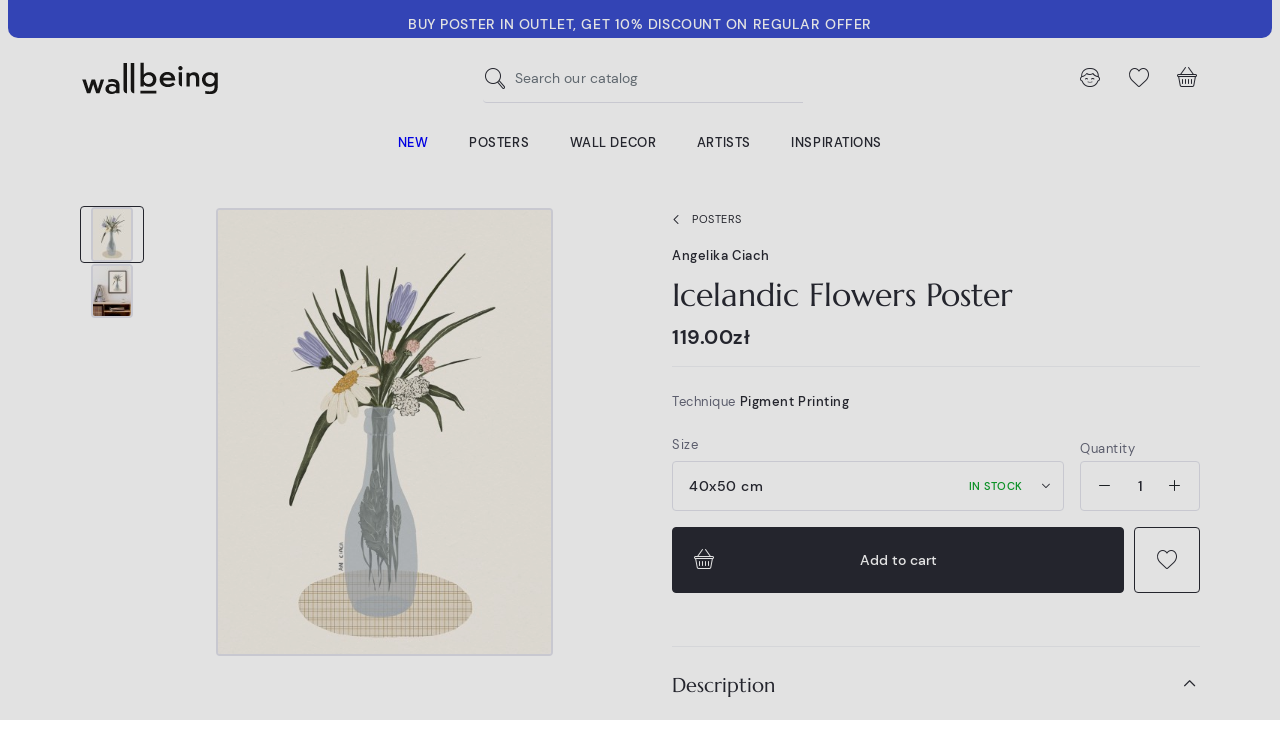

--- FILE ---
content_type: text/html; charset=utf-8
request_url: https://wallbeing.com/en/posters/2122-icelanding-flowers-poster.html
body_size: 35661
content:
<!doctype html>
<html lang="en">

<head><script>window.doNotConsentToPixel = true;</script><script data-keepinline='true'>
    let cookiesplusCookieValue = null;

    if (window.cookiesplus_debug) {
        debugger;
    }

    for (let cookie of document.cookie.split(';')) {
        let [cookieName, value] = cookie.trim().split('=');
        if (cookieName === 'cookiesplus') {
            cookiesplusCookieValue = decodeURIComponent(value);
        }
    }

    cookiesplusCookieValue = JSON.parse(cookiesplusCookieValue);

    // Define keys and their default values
    Object.keys({
        'ad_storage': false,
        'ad_user_data': false,
        'ad_personalization': false,
        'analytics_storage': false,
        'functionality_storage': false,
        'personalization_storage': false,
        'security_storage': false,
    }).forEach(function (key) {
        window[key] = false;
    });

    // Check and update values based on cookiesplusCookieValue
    if (cookiesplusCookieValue && cookiesplusCookieValue.consents) {
        cookiesplusConsents = Object.keys(cookiesplusCookieValue.consents).filter(v => v.startsWith('cookiesplus-finality'));

        cookiesplusConsents.forEach(function (key) {
            const consent_type = cookiesplusCookieValue.consent_mode?.[key]?.consent_type;
            if (typeof cookiesplusCookieValue.consents !== 'undefined'
                && typeof cookiesplusCookieValue.consents[key] !== 'undefined'
                && cookiesplusCookieValue.consents[key] === 'on' && consent_type) {
                Object.entries(consent_type).forEach(([innerKey, value]) => {
                    if (value) {
                        window[innerKey] = true;
                    }
                });
            }
        });
    }

    window.dataLayer = window.dataLayer || [];
    function gtag() { dataLayer.push(arguments); }

    gtag('consent', 'default', {
        'ad_storage' : ad_storage ? 'granted' : 'denied',
        'ad_user_data' : ad_user_data ? 'granted' : 'denied',
        'ad_personalization' : ad_personalization ? 'granted' : 'denied',
        'analytics_storage' : analytics_storage ? 'granted' : 'denied',
        'functionality_storage' : functionality_storage ? 'granted' : 'denied',
        'personalization_storage' : personalization_storage ? 'granted' : 'denied',
        'security_storage' : security_storage ? 'granted' : 'denied',
        'wait_for_update' : 500
    });

    gtag('set', 'url_passthrough', cookiesplusCookieValue.consent_mode['url_passthrough']);
    gtag('set', 'ads_data_redaction', cookiesplusCookieValue.consent_mode['ads_data_redaction']);
</script>

    
        
  <meta charset="utf-8">


  <meta http-equiv="x-ua-compatible" content="ie=edge">



  


  


    <link rel="canonical" href="https://wallbeing.com/en/posters/2122-icelanding-flowers-poster.html">

  <title>&quot;Icelandic Flowers&quot; poster by Angelika Ciach</title>
  
  
    
  
  <meta name="description" content="Poster">
  <meta name="keywords" content="">
    
    

  
          <link rel="alternate" href="https://wallbeing.com/plakaty/2122-plakat-islandzkie-kwiaty.html" hreflang="pl">
            <link rel="alternate" href="https://wallbeing.com/plakaty/2122-plakat-islandzkie-kwiaty.html" hreflang="x-default">
                <link rel="alternate" href="https://wallbeing.com/en/posters/2122-icelanding-flowers-poster.html" hreflang="en-us">
            



    <meta property="og:type" content="product">
    <meta property="og:url" content="https://wallbeing.com/en/posters/2122-icelanding-flowers-poster.html">
    <meta property="og:title" content="&quot;Icelandic Flowers&quot; poster by Angelika Ciach">
    <meta property="og:site_name" content="wall-being">
    <meta property="og:description" content="Poster">
    <meta property="og:image" content="https://wallbeing.com/6794-thickbox_default/icelanding-flowers-poster.jpg">
    <meta property="og:image:width" content="1100">
    <meta property="og:image:height" content="1100">





  <meta name="viewport" content="initial-scale=1,user-scalable=no,maximum-scale=1,width=device-width">





  <link rel="icon" type="image/vnd.microsoft.icon" href="https://wallbeing.com/img/favicon.ico?1626852509">
  <link rel="shortcut icon" type="image/x-icon" href="https://wallbeing.com/img/favicon.ico?1626852509">
    


<script type="application/ld+json">

{
"@context": "https://schema.org",
"@type": "Organization",
"url": "https://wallbeing.com/",
"name": "wall-being",
"logo": "https://wallbeing.com/img/wall-being-logo-1626852509.jpg",
"@id": "#store-organization"
}

</script>




    <link rel="stylesheet" href="https://wallbeing.com/themes/wallbeing/assets/cache/theme-6a5e84524.css" type="text/css" media="all">




<link rel="preload" as="font"
      href="/themes/wallbeing/assets/fonts/marcellus/Marcellus-Regular.woff"
      type="font/woff" crossorigin="anonymous">
<link rel="preload" as="font"
      href="/themes/wallbeing/assets/fonts/marcellus/Marcellus-Regular.woff2"
      type="font/woff2" crossorigin="anonymous">

<link rel="preload" as="font"
      href="/themes/wallbeing/assets/fonts/dmsans/DMSans-Regular.woff"
      type="font/woff" crossorigin="anonymous">
<link rel="preload" as="font"
      href="/themes/wallbeing/assets/fonts/dmsans/DMSans-Regular.woff2"
      type="font/woff2" crossorigin="anonymous">

<link rel="preload" as="font"
      href="/themes/wallbeing/assets/fonts/dmsans/DMSans-Italic.woff"
      type="font/woff" crossorigin="anonymous">
<link rel="preload" as="font"
      href="/themes/wallbeing/assets/fonts/dmsans/DMSans-Italic.woff2"
      type="font/woff2" crossorigin="anonymous">

<link rel="preload" as="font"
      href="/themes/wallbeing/assets/fonts/dmsans/DMSans-Bold.woff"
      type="font/woff" crossorigin="anonymous">
<link rel="preload" as="font"
      href="/themes/wallbeing/assets/fonts/dmsans/DMSans-Bold.woff2"
      type="font/woff2" crossorigin="anonymous">

<link rel="preload" as="font"
      href="/themes/wallbeing/assets/fonts/dmsans/DMSans-Medium.woff"
      type="font/woff" crossorigin="anonymous">
<link rel="preload" as="font"
      href="/themes/wallbeing/assets/fonts/dmsans/DMSans-Medium.woff2"
      type="font/woff2" crossorigin="anonymous">

<link rel="preload" as="font"
      href="/themes/wallbeing/assets/fonts/dmsans/DMSans-MediumItalic.woff"
      type="font/woff" crossorigin="anonymous">
<link rel="preload" as="font"
      href="/themes/wallbeing/assets/fonts/dmsans/DMSans-MediumItalic.woff2"
      type="font/woff2" crossorigin="anonymous">

<link rel="preload" as="font"
      href="/themes/wallbeing/assets/fonts/dmsans/DMSans-BoldItalic.woff"
      type="font/woff" crossorigin="anonymous">
<link rel="preload" as="font"
      href="/themes/wallbeing/assets/fonts/dmsans/DMSans-BoldItalic.woff2"
      type="font/woff2" crossorigin="anonymous">


<link rel="preload" as="font"
      href="/themes/wallbeing/assets/fonts/wb-i/wb-i.woff"
      type="font/woff" crossorigin="anonymous">
<link rel="preload" as="font"
      href="/themes/wallbeing/assets/fonts/wb-i/wb-i.ttf"
      type="font/ttf" crossorigin="anonymous">
<link rel="preload" as="font"
      href="/themes/wallbeing/assets/fonts/wb-i/wb-i.svg"
      type="font/svg" crossorigin="anonymous">



  

  <script>
        var AdvancedEmailGuardData = {"meta":{"isGDPREnabled":true,"isLegacyOPCEnabled":false,"isLegacyMAModuleEnabled":false,"validationError":null},"settings":{"recaptcha":{"type":"v3","key":"6LcelzceAAAAANqmd3En4ZlB2j06vpKit86aO0ny","forms":{"register":{"size":"normal","align":"center","offset":1}},"language":"shop","theme":"light","position":"bottomright","hidden":true,"deferred":true}},"context":{"ps":{"v17":true,"v17pc":true,"v17ch":true,"v16":false,"v161":false,"v15":false},"languageCode":"en","pageName":"product"},"trans":{"genericError":"An error occurred, please try again."}};
        var ap5_cartPackProducts = [];
        var ap5_modalErrorTitle = "An error has occurred";
        var elementorFrontendConfig = {"isEditMode":"","stretchedSectionContainer":"","instagramToken":"IGAATUFrdtE65BZAFprV0JIeFUxUlNjWllYRjVfQnJHUDVpNk9MV1BWUzlwVDBodU1YUWkxWHZAvYVZA1YkR1d1FLaGo0VHZAOUUFGaFFHZAUNBaUY3ek9JLUw4eW1jNXAwTVF3ODRCZAWgtb1ROMWdkWElnWUVn","is_rtl":false,"ajax_csfr_token_url":"https:\/\/wallbeing.com\/en\/module\/iqitelementor\/Actions?process=handleCsfrToken&ajax=1"};
        var iqitcountdown_days = "d.";
        var iqitfdc_from = 250;
        var iqitmegamenu = {"sticky":"false","containerSelector":"#wrapper > .container"};
        var iqitpopup = {"time":14,"name":"iqitpopup_2455","delay":3000};
        var iqitwishlist = {"nbProducts":0};
        var prestashop = {"cart":{"products":[],"totals":{"total":{"type":"total","label":"Total","amount":0,"value":"0.00z\u0142"},"total_including_tax":{"type":"total","label":"Total (tax incl.)","amount":0,"value":"0.00z\u0142"},"total_excluding_tax":{"type":"total","label":"Total (tax excl.)","amount":0,"value":"0.00z\u0142"}},"subtotals":{"products":{"type":"products","label":"Subtotal","amount":0,"value":"0.00z\u0142"},"discounts":null,"shipping":{"type":"shipping","label":"Shipping","amount":0,"value":""},"tax":null},"products_count":0,"summary_string":"0 items","vouchers":{"allowed":1,"added":[]},"discounts":[],"minimalPurchase":0,"minimalPurchaseRequired":""},"currency":{"name":"Polish Zloty","iso_code":"PLN","iso_code_num":"985","sign":"z\u0142"},"customer":{"lastname":null,"firstname":null,"email":null,"birthday":null,"newsletter":null,"newsletter_date_add":null,"optin":null,"website":null,"company":null,"siret":null,"ape":null,"is_logged":false,"gender":{"type":null,"name":null},"addresses":[]},"language":{"name":"English (English)","iso_code":"en","locale":"en-US","language_code":"en-us","is_rtl":"0","date_format_lite":"m\/d\/Y","date_format_full":"m\/d\/Y H:i:s","id":2},"page":{"title":"","canonical":null,"meta":{"title":"\"Icelandic Flowers\" poster by Angelika Ciach","description":"Poster","keywords":"","robots":"index"},"page_name":"product","body_classes":{"lang-en":true,"lang-rtl":false,"country-US":true,"currency-PLN":true,"layout-full-width":true,"page-product":true,"tax-display-disabled":true,"product-id-2122":true,"product-Icelandic Flowers Poster":true,"product-id-category-18":true,"product-id-manufacturer-111":true,"product-id-supplier-0":true,"product-available-for-order":true},"admin_notifications":[]},"shop":{"name":"wall-being","logo":"https:\/\/wallbeing.com\/img\/wall-being-logo-1626852509.jpg","stores_icon":"https:\/\/wallbeing.com\/img\/logo_stores.png","favicon":"https:\/\/wallbeing.com\/img\/favicon.ico"},"urls":{"base_url":"https:\/\/wallbeing.com\/","current_url":"https:\/\/wallbeing.com\/en\/posters\/2122-icelanding-flowers-poster.html","shop_domain_url":"https:\/\/wallbeing.com","img_ps_url":"https:\/\/wallbeing.com\/img\/","img_cat_url":"https:\/\/wallbeing.com\/img\/c\/","img_lang_url":"https:\/\/wallbeing.com\/img\/l\/","img_prod_url":"https:\/\/wallbeing.com\/img\/p\/","img_manu_url":"https:\/\/wallbeing.com\/img\/m\/","img_sup_url":"https:\/\/wallbeing.com\/img\/su\/","img_ship_url":"https:\/\/wallbeing.com\/img\/s\/","img_store_url":"https:\/\/wallbeing.com\/img\/st\/","img_col_url":"https:\/\/wallbeing.com\/img\/co\/","img_url":"https:\/\/wallbeing.com\/themes\/wallbeing\/assets\/img\/","css_url":"https:\/\/wallbeing.com\/themes\/wallbeing\/assets\/css\/","js_url":"https:\/\/wallbeing.com\/themes\/wallbeing\/assets\/js\/","pic_url":"https:\/\/wallbeing.com\/upload\/","pages":{"address":"https:\/\/wallbeing.com\/en\/address","addresses":"https:\/\/wallbeing.com\/en\/addresses","authentication":"https:\/\/wallbeing.com\/en\/login","cart":"https:\/\/wallbeing.com\/en\/cart","category":"https:\/\/wallbeing.com\/en\/index.php?controller=category","cms":"https:\/\/wallbeing.com\/en\/index.php?controller=cms","contact":"https:\/\/wallbeing.com\/en\/contact-us","discount":"https:\/\/wallbeing.com\/en\/discount","guest_tracking":"https:\/\/wallbeing.com\/en\/guest-tracking","history":"https:\/\/wallbeing.com\/en\/order-history","identity":"https:\/\/wallbeing.com\/en\/identity","index":"https:\/\/wallbeing.com\/en\/","my_account":"https:\/\/wallbeing.com\/en\/my-account","order_confirmation":"https:\/\/wallbeing.com\/en\/order-confirmation","order_detail":"https:\/\/wallbeing.com\/en\/index.php?controller=order-detail","order_follow":"https:\/\/wallbeing.com\/en\/order-follow","order":"https:\/\/wallbeing.com\/en\/order","order_return":"https:\/\/wallbeing.com\/en\/index.php?controller=order-return","order_slip":"https:\/\/wallbeing.com\/en\/credit-slip","pagenotfound":"https:\/\/wallbeing.com\/en\/page-not-found","password":"https:\/\/wallbeing.com\/en\/password-recovery","pdf_invoice":"https:\/\/wallbeing.com\/en\/index.php?controller=pdf-invoice","pdf_order_return":"https:\/\/wallbeing.com\/en\/index.php?controller=pdf-order-return","pdf_order_slip":"https:\/\/wallbeing.com\/en\/index.php?controller=pdf-order-slip","prices_drop":"https:\/\/wallbeing.com\/en\/prices-drop","product":"https:\/\/wallbeing.com\/en\/index.php?controller=product","search":"https:\/\/wallbeing.com\/en\/search","sitemap":"https:\/\/wallbeing.com\/en\/mapa-strony","stores":"https:\/\/wallbeing.com\/en\/stores","supplier":"https:\/\/wallbeing.com\/en\/supplier","register":"https:\/\/wallbeing.com\/en\/login?create_account=1","order_login":"https:\/\/wallbeing.com\/en\/order?login=1"},"alternative_langs":{"pl":"https:\/\/wallbeing.com\/plakaty\/2122-plakat-islandzkie-kwiaty.html","en-us":"https:\/\/wallbeing.com\/en\/posters\/2122-icelanding-flowers-poster.html"},"theme_assets":"\/themes\/wallbeing\/assets\/","actions":{"logout":"https:\/\/wallbeing.com\/en\/?mylogout="},"no_picture_image":{"bySize":{"cart_default":{"url":"https:\/\/wallbeing.com\/img\/p\/en-default-cart_default.jpg","width":64,"height":64},"small_default":{"url":"https:\/\/wallbeing.com\/img\/p\/en-default-small_default.jpg","width":100,"height":100},"home_default":{"url":"https:\/\/wallbeing.com\/img\/p\/en-default-home_default.jpg","width":320,"height":320},"medium_default":{"url":"https:\/\/wallbeing.com\/img\/p\/en-default-medium_default.jpg","width":348,"height":348},"large_default":{"url":"https:\/\/wallbeing.com\/img\/p\/en-default-large_default.jpg","width":592,"height":592},"thickbox_default":{"url":"https:\/\/wallbeing.com\/img\/p\/en-default-thickbox_default.jpg","width":1100,"height":1100}},"small":{"url":"https:\/\/wallbeing.com\/img\/p\/en-default-cart_default.jpg","width":64,"height":64},"medium":{"url":"https:\/\/wallbeing.com\/img\/p\/en-default-medium_default.jpg","width":348,"height":348},"large":{"url":"https:\/\/wallbeing.com\/img\/p\/en-default-thickbox_default.jpg","width":1100,"height":1100},"legend":""}},"configuration":{"display_taxes_label":false,"display_prices_tax_incl":true,"is_catalog":false,"show_prices":true,"opt_in":{"partner":false},"quantity_discount":{"type":"discount","label":"Unit discount"},"voucher_enabled":1,"return_enabled":1},"field_required":[],"breadcrumb":{"links":[{"title":"Home","url":"https:\/\/wallbeing.com\/en\/"},{"title":"Posters","url":"https:\/\/wallbeing.com\/en\/18-posters"},{"title":"Icelandic Flowers Poster","url":"https:\/\/wallbeing.com\/en\/posters\/2122-icelanding-flowers-poster.html"}],"count":3},"link":{"protocol_link":"https:\/\/","protocol_content":"https:\/\/"},"time":1769371962,"static_token":"f3bde3997a9bf811736f21e2f9d670e0","token":"3010b244b182d0aa2e95ed8632089853","debug":false};
        var psemailsubscription_subscription = "https:\/\/wallbeing.com\/en\/module\/ps_emailsubscription\/subscription";
      </script>



  <style>
            div#cookiesplus-modal,
        #cookiesplus-modal > div,
        #cookiesplus-modal p {
            background-color: #FFFFFF !important;
        }
    
            #cookiesplus-modal > div,
        #cookiesplus-modal p {
            color: #000 !important;
        }
    
            #cookiesplus-modal .cookiesplus-accept {
            background-color: #000000 !important;
        }
    
            #cookiesplus-modal .cookiesplus-accept {
            border: 1px solid #000000 !important;
        }
    

            #cookiesplus-modal .cookiesplus-accept {
            color: #FFFFFF !important;
        }
    
            #cookiesplus-modal .cookiesplus-accept {
            font-size: 16px !important;
        }
    
    
            #cookiesplus-modal .cookiesplus-more-information {
            background-color: #FFFFFF !important;
        }
    
            #cookiesplus-modal .cookiesplus-more-information {
            border: 1px solid #000000 !important;
        }
    
            #cookiesplus-modal .cookiesplus-more-information {
            color: #000000 !important;
        }
    
            #cookiesplus-modal .cookiesplus-more-information {
            font-size: 16px !important;
        }
    
    
            #cookiesplus-modal .cookiesplus-reject {
            background-color: #FFFFFF !important;
        }
    
            #cookiesplus-modal .cookiesplus-reject {
            border: 1px solid #000000 !important;
        }
    
            #cookiesplus-modal .cookiesplus-reject {
            color: #000000 !important;
        }
    
            #cookiesplus-modal .cookiesplus-reject {
            font-size: 16px !important;
        }
    
    
            #cookiesplus-modal .cookiesplus-save:not([disabled]) {
            background-color: #000000 !important;
        }
    
            #cookiesplus-modal .cookiesplus-save:not([disabled]) {
            border: 1px solid #000000 !important;
        }
    
            #cookiesplus-modal .cookiesplus-save:not([disabled]) {
            color: #ffffff !important;
        }
    
            #cookiesplus-modal .cookiesplus-save {
            font-size: 16px !important;
        }
    
    
            .cookiesplus-btn {
border-radius: 5px;
}
    
    #cookiesplus-tab {
                                    bottom: 0;
                left: 0;
                    
        
            }
</style>
<!-- emarketing start -->










<!-- emarketing end --><script src="https://unpkg.com/webp-hero@0.0.0-dev.21/dist-cjs/polyfills.js"></script>
<script src="https://unpkg.com/webp-hero@0.0.0-dev.21/dist-cjs/webp-hero.bundle.js"></script>
<script>
    var webpMachine = new webpHero.WebpMachine()
    webpMachine.polyfillDocument()
</script>

    <meta id="js-rcpgtm-tracking-config" data-tracking-data="%7B%22bing%22%3A%7B%22tracking_id%22%3A%22%22%2C%22feed%22%3A%7B%22id_product_prefix%22%3A%22%22%2C%22id_product_source_key%22%3A%22id_product%22%2C%22id_variant_prefix%22%3A%22%22%2C%22id_variant_source_key%22%3A%22id_attribute%22%7D%7D%2C%22context%22%3A%7B%22browser%22%3A%7B%22device_type%22%3A1%7D%2C%22localization%22%3A%7B%22id_country%22%3A21%2C%22country_code%22%3A%22US%22%2C%22id_currency%22%3A1%2C%22currency_code%22%3A%22PLN%22%2C%22id_lang%22%3A2%2C%22lang_code%22%3A%22en%22%7D%2C%22page%22%3A%7B%22controller_name%22%3A%22product%22%2C%22products_per_page%22%3A48%2C%22category%22%3A%5B%5D%2C%22search_term%22%3A%22%22%7D%2C%22shop%22%3A%7B%22id_shop%22%3A1%2C%22shop_name%22%3A%22wall-being%22%2C%22base_dir%22%3A%22https%3A%2F%2Fwallbeing.com%2F%22%7D%2C%22tracking_module%22%3A%7B%22module_name%22%3A%22rcpgtagmanager%22%2C%22checkout_module%22%3A%7B%22module%22%3A%22default%22%2C%22controller%22%3A%22order%22%7D%2C%22service_version%22%3A%227%22%2C%22token%22%3A%22b8ce1c104600ac7b77095f784e0aa12e%22%7D%2C%22user%22%3A%5B%5D%7D%2C%22criteo%22%3A%7B%22tracking_id%22%3A%22%22%2C%22feed%22%3A%7B%22id_product_prefix%22%3A%22%22%2C%22id_product_source_key%22%3A%22id_product%22%2C%22id_variant_prefix%22%3A%22%22%2C%22id_variant_source_key%22%3A%22id_attribute%22%7D%7D%2C%22facebook%22%3A%7B%22tracking_id%22%3A%22759532518744029%22%2C%22feed%22%3A%7B%22id_product_prefix%22%3A%22%22%2C%22id_product_source_key%22%3A%22id_product%22%2C%22id_variant_prefix%22%3A%22%22%2C%22id_variant_source_key%22%3A%22id_attribute%22%7D%7D%2C%22ga4%22%3A%7B%22tracking_id%22%3A%22G-B9CWW3VMQ7%22%2C%22is_url_passthrough%22%3Atrue%2C%22is_data_import%22%3Afalse%7D%2C%22gads%22%3A%7B%22tracking_id%22%3A%22937067876%22%2C%22merchant_id%22%3A%22102795674%22%2C%22conversion_labels%22%3A%7B%22create_account%22%3A%22%22%2C%22product_view%22%3A%22%22%2C%22add_to_cart%22%3A%22%22%2C%22begin_checkout%22%3A%22%22%2C%22purchase%22%3A%22x6SxCN35-ZAYEOSK6r4D%22%7D%7D%2C%22gfeeds%22%3A%7B%22retail%22%3A%7B%22is_enabled%22%3Atrue%2C%22id_product_prefix%22%3A%22%22%2C%22id_product_source_key%22%3A%22id_product%22%2C%22id_variant_prefix%22%3A%22%22%2C%22id_variant_source_key%22%3A%22id_attribute%22%7D%2C%22custom%22%3A%7B%22is_enabled%22%3Atrue%2C%22id_product_prefix%22%3A%22%22%2C%22id_product_source_key%22%3A%22id_product%22%2C%22id_variant_prefix%22%3A%22%22%2C%22id_variant_source_key%22%3A%22id_attribute%22%2C%22is_id2%22%3Afalse%7D%7D%2C%22gtm%22%3A%7B%22tracking_id%22%3A%22GTM-WZWCT68%22%2C%22is_disable_tracking%22%3Afalse%2C%22server_url%22%3A%22%22%7D%2C%22kelkoo%22%3A%7B%22tracking_list%22%3A%5B%5D%2C%22feed%22%3A%7B%22id_product_prefix%22%3A%22%22%2C%22id_product_source_key%22%3A%22id_product%22%2C%22id_variant_prefix%22%3A%22%22%2C%22id_variant_source_key%22%3A%22id_attribute%22%7D%7D%2C%22pinterest%22%3A%7B%22tracking_id%22%3A%222613727696975%22%2C%22feed%22%3A%7B%22id_product_prefix%22%3A%22%22%2C%22id_product_source_key%22%3A%22id_product%22%2C%22id_variant_prefix%22%3A%22%22%2C%22id_variant_source_key%22%3A%22id_attribute%22%7D%7D%2C%22tiktok%22%3A%7B%22tracking_id%22%3A%22%22%2C%22feed%22%3A%7B%22id_product_prefix%22%3A%22%22%2C%22id_product_source_key%22%3A%22id_product%22%2C%22id_variant_prefix%22%3A%22%22%2C%22id_variant_source_key%22%3A%22id_attribute%22%7D%7D%2C%22twitter%22%3A%7B%22tracking_id%22%3A%22%22%2C%22events%22%3A%7B%22add_to_cart_id%22%3A%22%22%2C%22payment_info_id%22%3A%22%22%2C%22checkout_initiated_id%22%3A%22%22%2C%22product_view_id%22%3A%22%22%2C%22lead_id%22%3A%22%22%2C%22purchase_id%22%3A%22%22%2C%22search_id%22%3A%22%22%7D%2C%22feed%22%3A%7B%22id_product_prefix%22%3A%22%22%2C%22id_product_source_key%22%3A%22id_product%22%2C%22id_variant_prefix%22%3A%22%22%2C%22id_variant_source_key%22%3A%22id_attribute%22%7D%7D%7D">
    <script type="text/javascript" data-keepinline="true" data-cfasync="false" src="/modules/rcpgtagmanager/views/js/hook/trackingClient.bundle.js"></script>




    
            <meta property="product:pretax_price:amount" content="96.747968">
        <meta property="product:pretax_price:currency" content="PLN">
        <meta property="product:price:amount" content="119">
        <meta property="product:price:currency" content="PLN">
        

     <meta name="facebook-domain-verification" content="waeouhmz6lad3gye1l4wsm5pyhwgn1" />
<meta name="google-site-verification" content="QGgpFvUKJoLqyMTDDNO3FaQ9gvRqjZ26S9bZOhT_WNo" />
<meta name="google-site-verification" content="mGfW__m0a50Q--rq1UhBaY3hi84kqsYJvY6o6qAo1G0" /> </head>

<body id="product" class="lang-en country-us currency-pln layout-full-width page-product tax-display-disabled product-id-2122 product-icelandic-flowers-poster product-id-category-18 product-id-manufacturer-111 product-id-supplier-0 product-available-for-order ">


    




    


<main id="main-page-content">
    
            

    <header id="header">
        
            
    <div class="header-banner container container-wide">
        

            <div class="elementor-displayBanner">
            		<style class="elementor-frontend-stylesheet">.elementor-element.elementor-element-k810041{background-color:#394dcc;padding:12px 30px 12px 30px;}.elementor-element.elementor-element-k810041, .elementor-element.elementor-element-k810041 > .elementor-background-overlay{border-radius:0px 0px 10px 10px;}.elementor-element.elementor-element-asml4d3 .elementor-text-editor{text-align:center;}.elementor-element.elementor-element-asml4d3 .rte-content{color:#ffffff;font-size:.875rem;}.elementor-element.elementor-element-asml4d3 .elementor-widget-container{margin:0px 0px -10px 0px;padding:0px 0px 0px 0px;}</style>
				<div class="elementor">
											        <div class="elementor-section elementor-element elementor-element-k810041 elementor-top-section elementor-section-boxed elementor-section-height-default elementor-section-height-default" data-element_type="section">
                        <div class="elementor-container elementor-column-gap-no">
                <div class="elementor-row">
        		<div class="elementor-column elementor-element elementor-element-j1wuw4z elementor-col-100 elementor-top-column" data-element_type="column">
			<div class="elementor-column-wrap elementor-element-populated">
				<div class="elementor-widget-wrap">
		        <div class="elementor-widget elementor-element elementor-element-asml4d3 elementor-widget-text-editor" data-element_type="text-editor">
                <div class="elementor-widget-container">
            		<div class="elementor-text-editor p-13-l-24 rte-content"><p><strong>BUY POSTER IN OUTLET, GET 10% DISCOUNT ON REGULAR OFFER</strong></p></div>
		        </div>
                </div>
        				</div>
			</div>
		</div>
		                </div>
            </div>
        </div>
        							</div>
		
        </div>
    



        
        


    </div>



    <div id="desktop-header" class="desktop-header-style-2">
        
        
<div class="header-top">
    <div id="desktop-header-container" class="container">
        <div class="row align-items-center  justify-content-between">
            <div class="col col-auto col-header-left">
                <div id="desktop_logo">
                    <a href="https://wallbeing.com/en/">
                        <img class="logo img-fluid wb-logo"
                             src="/themes/wallbeing/assets/svg/wb_logo_blk.svg"
                             alt="wall-being"
                             width="140"
                             height="35"
                        >
                        <img class="logo-sticky img-fluid wb-icon-logo"
                             src="/themes/wallbeing/assets/svg/wb_icon_logo.svg"
                             alt="wall-being"
                             width="47"
                             height="38">
                    </a>
                </div>
                
            </div>
            <div class="col col-header-center">
                <div id="_desktop_search_input" class="d-none d-xl-block"><!-- Block search module TOP -->

<!-- Block search module TOP -->
<div id="search_widget" class="search-widget" data-search-controller-url="https://wallbeing.com/en/module/iqitsearch/searchiqit">
    <form method="get" action="https://wallbeing.com/en/module/iqitsearch/searchiqit">
        <div class="input-group">
            <input type="search" name="s" value="" data-all-text="Show all results"
                   data-blog-text="Blog post"
                   data-product-text="Product"
                   data-brands-text="Brand"
                   autocomplete="off" autocorrect="off" autocapitalize="off" spellcheck="false"
                   placeholder="Search our catalog" class="form-control form-search-control" />
            <button type="submit" class="search-btn" aria-label="Search our catalog">
                <i class="wb-i wb-search"></i>
            </button>
        </div>
    </form>
</div>
<!-- /Block search module TOP -->

<!-- /Block search module TOP -->

</div>
                
            </div>
            <div class="col col-auto col-header-right">
                <div class="row no-gutters justify-content-end">


                    <div class="col col-auto header-btn-w header-search-btn-w">
                            <a id="header-search-btn"  class="header-btn header-user-btn">
                                <i class="wb-i wb-search icon open-icon" aria-hidden="true"></i>
                                <i class="wb-i wb-cross icon close-icon" aria-hidden="true"></i>
                            </a>
                    </div>


                    <div id="header-user-btn" class="col col-auto header-btn-w header-user-btn-w">
            <div class="dropdown mobile-push-dropdown">
            <a data-toggle="dropdown" aria-haspopup="true" aria-expanded="false"
               data-display="static"
               class="header-btn header-user-btn">
                <i class="wb-i wb-user icon" aria-hidden="true"></i>
            </a>
            <div class="backdrop"></div>
            <div class="dropdown-menu dropdown-menu-push  dropdown-menu-box  dropdown-menu-right  text-nowrap">
                <div class="dropdown-menu-inner">
                    <div class="mobile-push-dropdown-title text-center">
                        <span class="modal-title">My account</span>
                        <button type="button" class="js-dropdown-menu-close close modal-close">
                            <i class="wb-i wb-cross-thick-alt" aria-hidden="true"></i>
                        </button>
                        <hr>
                    </div>
                    <a href="https://wallbeing.com/en/identity"
                       class="btn btn-primary btn-block btn-lg  mb-2">Sign in</a>
                    <hr/>
                    <p class="text-center text-muted">Are you new customer?</p>
                    <a rel="nofollow" class="btn btn-secondary btn-lg btn-block"
                       href="https://wallbeing.com/en/login?create_account=1">Create an account</a>
                </div>
            </div>
        </div>
    </div>
                    <div id="header-wishlist-btn" class="col col-auto header-btn-w header-wishlist-btn-w">
    <a href="//wallbeing.com/en/module/iqitwishlist/view" rel="nofollow" class="header-btn header-user-btn" title="Ulubione">
        <i class="wb-i wb-heart icon" aria-hidden="true"></i>
    </a>
</div>

                                            <div id="ps-shoppingcart-wrapper" class="col col-auto">
    <div id="ps-shoppingcart"
         class="header-btn-w header-cart-btn-w ps-shoppingcart side-cart">
         <div id="blockcart" class="blockcart cart-preview"
         data-refresh-url="//wallbeing.com/en/module/ps_shoppingcart/ajax">
        <a id="cart-toogle" class="cart-toogle header-btn header-cart-btn" data-toggle="dropdown" data-display="static">
            <i class="wb-i wb-basket icon" aria-hidden="true"><span class="cart-products-count-btn  d-none">0</span></i>
            <span class="info-wrapper">
            <span class="cart-toggle-details">
            <span class="text-faded cart-separator"> / </span>
                            Empty
                        </span>
            </span>
        </a>
        <div id="blockcart-content-wrapper" class="dropdown-menu-custom dropdown-menu">
    <div class="backdrop"></div>
    <div id="blockcart-content" class="blockcart-content" >
        <div class="cart-title text-center">
            <span class="modal-title">Your cart (0 items)</span>
            <button type="button" id="js-cart-close" class="js-cart-close close modal-close" aria-label="Zamknij">
                <i class="wb-i wb-cross-thick-alt" aria-hidden="true"></i>
            </button>
            <hr>
        </div>
                    <span class="no-items">There are no more items in your cart</span>
            <p>Maybe you will be intrested in our <a href="https://wallbeing.com/en/new-products">New arrivals</a> </p>
            </div>
</div>

 </div>




    </div>
</div>                                    </div>
                
            </div>
            <div class="col-12">
                <div class="row">
                    
                </div>
            </div>
        </div>
    </div>
</div>
<div class="container container-wide iqit-megamenu-container d-none d-xl-block">	<div id="iqitmegamenu-wrapper" class="iqitmegamenu-wrapper iqitmegamenu-all">
		<div class="container container-iqitmegamenu">
		<div id="iqitmegamenu-horizontal" class="iqitmegamenu  clearfix" role="navigation">

								
				<nav id="cbp-hrmenu" class="cbp-hrmenu cbp-horizontal cbp-hrsub-narrow">
					<ul>
												<li id="cbp-hrmenu-tab-3" class="cbp-hrmenu-tab cbp-hrmenu-tab-3 ">
	<a href="/en/new-products" class="nav-link" >

								<span class="cbp-tab-title">
								New</span>
														</a>
													</li>
												<li id="cbp-hrmenu-tab-17" class="cbp-hrmenu-tab cbp-hrmenu-tab-17  cbp-has-submeu">
	<a href="https://wallbeing.com/en/18-posters" class="nav-link" >

								<span class="cbp-tab-title">
								Posters</span>
														</a>
														<div class="cbp-hrsub col-12">
								<div class="cbp-hrsub-inner">
									<div class="container iqitmegamenu-submenu-container">
									
																																	




<div class="row menu_row menu-element  first_rows menu-element-id-1">
                

                                                




    <div class="col-2 cbp-menu-column cbp-menu-element menu-element-id-2 ">
        <div class="cbp-menu-column-inner">
                        
                
                
                                            <div class="p-14-l-24"> <ul class="menu-posters__ul menu-posters__ul--highlight">
<li><span style="color: #2600ff;"><a href="https://wallbeing.com/en/18-posters"><span style="color: #2600ff;">All Art Prints</span></a></span></li>
<li><a href="https://wallbeing.com/en/new-products">New</a></li>
<li><a href="https://wallbeing.com/en/111-bestsellers">Bestsellers</a></li>
<li><a href="https://wallbeing.com/en/19-limited-editions">Limited Editions</a></li>
<li><a href="https://wallbeing.com/en/content/12-gift-cards">Gift Card</a></li>
<li><a href="https://wallbeing.com/en/120-gallery-wall">Gallery Wall</a></li>
<li><a href="https://wallbeing.com/en/124-mini-posters">Mini posters</a></li>
<li><a href="https://wallbeing.com/en/content/19-christmas-gifts">Gift Guide</a></li>
</ul></div>
                    
                
            

            
            </div>    </div>
                                    




    <div class="col-2 cbp-menu-column cbp-menu-element menu-element-id-3 ">
        <div class="cbp-menu-column-inner">
                        
                
                
                                            <div class="p-14-l-24"> <p class="menu-posters__title">Collections</p>
<ul class="menu-posters__list">
<li><a href="/en/34-abstract">Abstract</a></li>
<li><a href="/en/47-botanical">Botanical</a></li>
<li><a href="/en/26-posters-for-kids">Kids</a></li>
<li><a href="/en/129-emotions">Emotions</a></li>
<li><a href="/en/128-humor">Humor</a></li>
<li><a href="/en/40-women">Woman</a></li>
<li><a href="/en/41-collage">Collage</a></li>
<li><a href="/en/116-scandinavian">Scandi</a></li>
<li><a href="/en/33-sport">Sport</a></li>
<li><a href="/en/61-animals">Animals</a></li>
</ul></div>
                    
                
            

            
            </div>    </div>
                                    




    <div class="col-2 cbp-menu-column cbp-menu-element menu-element-id-4 ">
        <div class="cbp-menu-column-inner">
                        
                
                
                                            <div class="p-14-l-24"> <p class="menu-posters__title">Room</p>
<ul class="menu-posters__list">
<li><a href="/en/127-bedroom">Bedroom</a></li>
<li><a href="/en/126-living-room">Living Room</a></li>
<li><a href="/en/45-kitchen">Kitchen</a></li>
<li><a href="/en/119-for-the-office">Office</a></li>
<li><a href="/en/26-posters-for-kids">Kids</a></li>
<li><a href="/en/125-bathroom">Bathroom</a></li>
</ul></div>
                    
                
            

            
            </div>    </div>
                                    




    <div class="col-2 cbp-menu-column cbp-menu-element menu-element-id-5 ">
        <div class="cbp-menu-column-inner">
                        
                
                
                                            <div class="p-14-l-24"> <p class="menu-posters__title">Size</p>
<ul class="menu-posters__list">
<li><a href="/en/18-posters?size=10-5-x-14-8-cm-a6">10,5x14,8 cm / A6</a></li>
<li><a href="/en/18-posters?size=21x14-8-cm-a5">14,8x21 cm / A5</a></li>
<li><a href="/en/18-posters?size=30x40-cm">30x40 cm</a></li>
<li><a href="/en/18-posters?size=40x50-cm">40x50 cm</a></li>
<li><a href="/en/18-posters?size=50x50-cm">50x50 cm</a></li>
<li><a href="/en/18-posters?size=50x70-cm-b2">50x70 cm</a></li>
<li><a href="/en/18-posters?size=70x100-cm-b1">70x100 cm</a></li>
</ul></div>
                    
                
            

            
            </div>    </div>
                                    




    <div class="col-2 cbp-menu-column cbp-menu-element menu-element-id-6 ">
        <div class="cbp-menu-column-inner">
                        
                
                
                                            <div class="p-14-l-24"> <p class="menu-posters__title">Format</p>
<div class="menu-posters-format"><a class="menu-posters-format__item--pion" href="/en/18-posters?format=vertical"><span class="menu-posters-format__icon"></span> <span class="menu-posters-format__label">Vertical</span></a> <a class="menu-posters-format__item--kwadrat" href="/en/18-posters?format=square"> <span class="menu-posters-format__icon"></span> <span class="menu-posters-format__label">Square</span> </a> <a class="menu-posters-format__item--poziom" href="/en/18-posters?format=horizontal"> <span class="menu-posters-format__icon"></span> <span class="menu-posters-format__label">Horizontal</span> </a></div></div>
                    
                
            

            
            </div>    </div>
                                    




    <div class="col-2 cbp-menu-column cbp-menu-element menu-element-id-7 ">
        <div class="cbp-menu-column-inner">
                        
                
                
                                                                    <img src="/img/cms/menu/Plakat_oh-shit.jpg" class="img-fluid cbp-banner-image"
                                                               width="189" height="236"  />

                                                                    
                
            

            
            </div>    </div>
                            
                </div>
																					
																			</div>
								</div>
							</div>
													</li>
												<li id="cbp-hrmenu-tab-8" class="cbp-hrmenu-tab cbp-hrmenu-tab-8  cbp-has-submeu">
	<a href="https://wallbeing.com/en/27-wall-decor" class="nav-link" >

								<span class="cbp-tab-title">
								Wall decor</span>
														</a>
														<div class="cbp-hrsub col-12">
								<div class="cbp-hrsub-inner">
									<div class="container iqitmegamenu-submenu-container">
									
																																	




<div class="row menu_row menu-element  first_rows menu-element-id-7">
                

                                                




    <div class="col-2 cbp-menu-column cbp-menu-element menu-element-id-18 cbp-empty-column">
        <div class="cbp-menu-column-inner">
                        
                
                
            

            
            </div>    </div>
                                    




    <div class="col-2 cbp-menu-column cbp-menu-element menu-element-id-4 cbp-empty-column">
        <div class="cbp-menu-column-inner">
                        
                
                
            

            
            </div>    </div>
                                    




    <div class="col-2 cbp-menu-column cbp-menu-element menu-element-id-6 ">
        <div class="cbp-menu-column-inner">
                        
                
                
                    
                                                    <ul class="cbp-links cbp-category-tree">
                                                                                                            <li >
                                            <div class="cbp-category-link-w">
                                                <a href="https://wallbeing.com/en/20-plates">Plates</a>

                                                                                            </div>
                                        </li>
                                                                                                                                                <li >
                                            <div class="cbp-category-link-w">
                                                <a href="https://wallbeing.com/en/29-tapestries">Tapestries</a>

                                                                                            </div>
                                        </li>
                                                                                                                                                <li >
                                            <div class="cbp-category-link-w">
                                                <a href="https://wallbeing.com/en/32-other-decorations">Other decorations</a>

                                                                                            </div>
                                        </li>
                                                                                                                                                <li >
                                            <div class="cbp-category-link-w">
                                                <a href="https://wallbeing.com/en/123-wall-calendars">Wall Calendars</a>

                                                                                            </div>
                                        </li>
                                                                                                </ul>
                                            
                
            

                                                




<div class="row menu_row menu-element  menu-element-id-22">
                

                                                




    <div class="col-12 cbp-menu-column cbp-menu-element menu-element-id-21 ">
        <div class="cbp-menu-column-inner">
                        
                
                
                                            <ul class="cbp-links cbp-valinks">
                                                                                                <li><a href="/27-dekoracje-scienne"
                                           >All wall decors</a>
                                    </li>
                                                                                    </ul>
                    
                
            

            
            </div>    </div>
                            
                </div>
                            
            </div>    </div>
                                    




    <div class="col-4 cbp-menu-column cbp-menu-element menu-element-id-10 ">
        <div class="cbp-menu-column-inner">
                        
                
                
                                                                    <img src="/img/cms/homepage/menu/dekoracje 2.png" class="img-fluid cbp-banner-image"
                                                               width="400" height="266"  />

                                                                    
                
            

            
            </div>    </div>
                                    




    <div class="col-2 cbp-menu-column cbp-menu-element menu-element-id-19 cbp-empty-column">
        <div class="cbp-menu-column-inner">
                        
                
                
            

            
            </div>    </div>
                            
                </div>
																					
																			</div>
								</div>
							</div>
													</li>
												<li id="cbp-hrmenu-tab-11" class="cbp-hrmenu-tab cbp-hrmenu-tab-11  cbp-has-submeu">
	<a href="https://wallbeing.com/en/artists" class="nav-link" >

								<span class="cbp-tab-title">
								Artists</span>
														</a>
														<div class="cbp-hrsub col-12">
								<div class="cbp-hrsub-inner">
									<div class="container iqitmegamenu-submenu-container">
									
																																	




<div class="row menu_row menu-element  first_rows menu-element-id-7">
                

                                                




    <div class="col-7 cbp-menu-column cbp-menu-element menu-element-id-8 cbp-empty-column">
        <div class="cbp-menu-column-inner">
                        
                
                
            

                                                




<div class="row menu_row menu-element  menu-element-id-11">
                

                                                




    <div class="col-4 cbp-menu-column cbp-menu-element menu-element-id-4 ">
        <div class="cbp-menu-column-inner">
                        
                
                
                                            <ul class="cbp-links cbp-valinks">
                                                                                                <li><a href="https://wallbeing.com/en/artysta/149-acapulco-studio"
                                           >Acapulco Studio</a>
                                    </li>
                                                                                                                                <li><a href="https://wallbeing.com/en/artysta/79-adela-madej"
                                           >Adela Madej</a>
                                    </li>
                                                                                                                                <li><a href="https://wallbeing.com/en/artysta/4-agata-krolak"
                                           >Agata Królak</a>
                                    </li>
                                                                                                                                <li><a href="https://wallbeing.com/en/artysta/61-aleksandra-morawiak"
                                           >Aleksandra Morawiak</a>
                                    </li>
                                                                                                                                <li><a href="https://wallbeing.com/en/artysta/21-anna-rudak"
                                           >Anna Rudak</a>
                                    </li>
                                                                                                                                <li><a href="https://wallbeing.com/en/artysta/64-asia-wojtowicz"
                                           >Asia Wójtowicz</a>
                                    </li>
                                                                                                                                <li><a href="https://wallbeing.com/en/artysta/97-bartosz-minkiewicz"
                                           >Bartosz Minkiewicz</a>
                                    </li>
                                                                                                                                <li><a href="https://wallbeing.com/en/artysta/124-bartosz-walat"
                                           >Bartosz Walat</a>
                                    </li>
                                                                                                                                <li><a href="https://wallbeing.com/en/artysta/69-basia-flores"
                                           >Basia Flores</a>
                                    </li>
                                                                                                                                <li><a href="https://wallbeing.com/en/artysta/72-daria-solak"
                                           >Daria Solak</a>
                                    </li>
                                                                                    </ul>
                    
                
            

            
            </div>    </div>
                                    




    <div class="col-4 cbp-menu-column cbp-menu-element menu-element-id-6 ">
        <div class="cbp-menu-column-inner">
                        
                
                
                                            <ul class="cbp-links cbp-valinks">
                                                                                                <li><a href="https://wallbeing.com/en/artysta/131-dominik-przerwa"
                                           >Dominik Przerwa</a>
                                    </li>
                                                                                                                                <li><a href="https://wallbeing.com/en/artysta/58-dorota-watkowska"
                                           >Dorota Wątkowska</a>
                                    </li>
                                                                                                                                <li><a href="https://wallbeing.com/en/artysta/73-gra-fika"
                                           >Gra-Fika</a>
                                    </li>
                                                                                                                                <li><a href="https://wallbeing.com/en/artysta/133-hania-kmiec"
                                           >Hania Kmieć</a>
                                    </li>
                                                                                                                                <li><a href="https://wallbeing.com/en/artysta/70-iga-kosicka"
                                           >Iga Kosicka</a>
                                    </li>
                                                                                                                                <li><a href="https://wallbeing.com/en/artysta/49-jagoda-staczek"
                                           >Jagoda Stączek</a>
                                    </li>
                                                                                                                                <li><a href="https://wallbeing.com/en/artysta/6-jan-kallwejt"
                                           >Jan Kallwejt</a>
                                    </li>
                                                                                                                                <li><a href="https://wallbeing.com/en/artysta/119-joanna-rosado"
                                           >Joanna Rosado</a>
                                    </li>
                                                                                                                                <li><a href="https://wallbeing.com/en/artysta/24-justyna-frackiewicz"
                                           >Justyna Frąckiewicz</a>
                                    </li>
                                                                                                                                <li><a href="https://wallbeing.com/en/artysta/84-kasia-walentynowicz"
                                           >Kasia Walentynowicz</a>
                                    </li>
                                                                                    </ul>
                    
                
            

            
            </div>    </div>
                                    




    <div class="col-4 cbp-menu-column cbp-menu-element menu-element-id-21 ">
        <div class="cbp-menu-column-inner">
                        
                
                
                                            <ul class="cbp-links cbp-valinks">
                                                                                                <li><a href="https://wallbeing.com/en/artysta/16-krzysztof-iwanski"
                                           >Krzysztof Iwański</a>
                                    </li>
                                                                                                                                <li><a href="https://wallbeing.com/en/artysta/142-magda-krupa"
                                           >Magda Krupa</a>
                                    </li>
                                                                                                                                <li><a href="https://wallbeing.com/en/artysta/18-magdalena-pankiewicz"
                                           >Magdalena Pankiewicz</a>
                                    </li>
                                                                                                                                <li><a href="https://wallbeing.com/en/artysta/148-marta-chmielecka"
                                           >Marta Chmielecka</a>
                                    </li>
                                                                                                                                <li><a href="https://wallbeing.com/en/artysta/76-martyna-berger"
                                           >Martyna Berger</a>
                                    </li>
                                                                                                                                <li><a href="https://wallbeing.com/en/artysta/115-natalia-oskiera"
                                           >Natalia Oskiera</a>
                                    </li>
                                                                                                                                <li><a href="https://wallbeing.com/en/artysta/43-ola-plocinska"
                                           >Ola Płocińska</a>
                                    </li>
                                                                                                                                <li><a href="https://wallbeing.com/en/artysta/45-pola-augustynowicz"
                                           >Pola Augustynowicz</a>
                                    </li>
                                                                                                                                <li><a href="https://wallbeing.com/en/artysta/38-przemek-sokolowski"
                                           >Przemek Sokołowski</a>
                                    </li>
                                                                                                                                <li><a href="https://wallbeing.com/en/artysta/123-susie-hammer"
                                           >Susie Hammer</a>
                                    </li>
                                                                                    </ul>
                    
                
            

            
            </div>    </div>
                            
                </div>
                                    




<div class="row menu_row menu-element  menu-element-id-15">
                

                                                




    <div class="col-4 cbp-menu-column cbp-menu-element menu-element-id-17 cbp-empty-column">
        <div class="cbp-menu-column-inner">
                        
                
                
            

            
            </div>    </div>
                                    




    <div class="col-4 cbp-menu-column cbp-menu-element menu-element-id-20 cbp-empty-column">
        <div class="cbp-menu-column-inner">
                        
                
                
            

            
            </div>    </div>
                                    




    <div class="col-4 cbp-menu-column cbp-menu-element menu-element-id-16 ">
        <div class="cbp-menu-column-inner">
                        
                
                
                                            <ul class="cbp-links cbp-valinks">
                                                                                                <li><a href="https://wallbeing.com/en/artists"
                                           >All artists</a>
                                    </li>
                                                                                    </ul>
                    
                
            

            
            </div>    </div>
                            
                </div>
                            
            </div>    </div>
                                    




    <div class="col-5 cbp-menu-column cbp-menu-element menu-element-id-10 ">
        <div class="cbp-menu-column-inner">
                        
                
                                    <ul class="cbp-manufacturers">
                                                                                                                                        

                                <div class="row medium-gutters">
                                    <div class="col col-auto">
                                        <a href="https://wallbeing.com/en/artysta/59-maciek-blazniak" class="d-block position-relative">
                                            <img src="https://wallbeing.com/img/m/59-small_default.jpg" class="img-fluid rounded-circle"
                                                 alt="Maciek Blaźniak"/>
                                            <img src="/themes/wallbeing/assets/svg/medal.svg" width="31" height="40" alt="Artysta miesiąca" class="artist-medal"/>
                                        </a>
                                    </div>

                                    <div class="col">
                                        <span class="d-block text-grey-56 p-13-l-24 mb-2">Poznaj naszych twórców</span>
                                        <span class="d-block"><a class="h3" href="https://wallbeing.com/en/artysta/59-maciek-blazniak">Maciek Blaźniak</a></span>
                                    </div>

                                </div>

                                <a href="https://wallbeing.com/en/artysta/59-maciek-blazniak" class="mt-35 d-block">
                                    <span class="row small-gutters">
<span class="col col-4">
        <span class="d-block square-product-thumb-wrapper square-product-thumb-wrapper-120">
            <img
                data-src="https://wallbeing.com/13730-home_default/ambona-poster.jpg"
                src="data:image/svg+xml,%3Csvg xmlns='http://www.w3.org/2000/svg' viewBox='0 0 320 320'%3E%3C/svg%3E"
                alt="Ambona Poster"
                data-full-size-image-url="https://wallbeing.com/13730-thickbox_default/ambona-poster.jpg"
                width="320"
                height="320"
                class="img-fluid swiper-lazy js-lazy-product-image lazy-product-image  product-thumb-fluid-img product-image-bordered"
        >
      </span>
</span>

<span class="col col-4">
        <span class="d-block square-product-thumb-wrapper square-product-thumb-wrapper-120">
            <img
                data-src="https://wallbeing.com/13736-home_default/andora-poster.jpg"
                src="data:image/svg+xml,%3Csvg xmlns='http://www.w3.org/2000/svg' viewBox='0 0 320 320'%3E%3C/svg%3E"
                alt="Andora Poster"
                data-full-size-image-url="https://wallbeing.com/13736-thickbox_default/andora-poster.jpg"
                width="320"
                height="320"
                class="img-fluid swiper-lazy js-lazy-product-image lazy-product-image  product-thumb-fluid-img product-image-bordered"
        >
      </span>
</span>

<span class="col col-4">
        <span class="d-block square-product-thumb-wrapper square-product-thumb-wrapper-120">
            <img
                data-src="https://wallbeing.com/13743-home_default/beehives-composition-poster.jpg"
                src="data:image/svg+xml,%3Csvg xmlns='http://www.w3.org/2000/svg' viewBox='0 0 320 320'%3E%3C/svg%3E"
                alt="Beehives Composition Poster"
                data-full-size-image-url="https://wallbeing.com/13743-thickbox_default/beehives-composition-poster.jpg"
                width="320"
                height="320"
                class="img-fluid swiper-lazy js-lazy-product-image lazy-product-image  product-thumb-fluid-img product-image-bordered"
        >
      </span>
</span>

</span>
                                </a>
                                
                                            </ul>
                
            

            
            </div>    </div>
                            
                </div>
																					
																			</div>
								</div>
							</div>
													</li>
												<li id="cbp-hrmenu-tab-19" class="cbp-hrmenu-tab cbp-hrmenu-tab-19  cbp-has-submeu">
	<a href="https://wallbeing.com/magazyn" class="nav-link" >

								<span class="cbp-tab-title">
								Inspirations</span>
														</a>
														<div class="cbp-hrsub col-12">
								<div class="cbp-hrsub-inner">
									<div class="container iqitmegamenu-submenu-container">
									
																																	




<div class="row menu_row menu-element  first_rows menu-element-id-10">
                

                                                




    <div class="col-2 cbp-menu-column cbp-menu-element menu-element-id-11 ">
        <div class="cbp-menu-column-inner">
                        
                
                
                                            <div class="p-14-l-24"> <ul class="menu-posters__ul menu-posters__ul--highlight">
<li><a href="https://wallbeing.com/en/magazyn">Magazine</a></li>
<li><a href="https://wallbeing.com/en/magazyn/rozmowy">Interviews</a></li>
<li><a href="https://wallbeing.com/en/magazyn/artykuly">Guides</a></li>
<li><a href="/en/120-gallery-wall">Gallery Wall</a></li>
<li><a href="https://wallbeing.com/en/content/19-christmas-gifts">Gift Guide</a></li>
</ul></div>
                    
                
            

            
            </div>    </div>
                                    




    <div class="col-10 cbp-menu-column cbp-menu-element menu-element-id-12 cbp-empty-column">
        <div class="cbp-menu-column-inner">
                        
                
                
            

                                                




<div class="row menu_row menu-element  menu-element-id-13">
                

                                                




    <div class="col-4 cbp-menu-column cbp-menu-element menu-element-id-9 ">
        <div class="cbp-menu-column-inner">
                        
                
                
                                            <a href="https://wallbeing.com/en/120-gallery-wall">                        <img src="/img/cms/menu/Galeria_Blue&amp;Red.jpg" class="img-fluid cbp-banner-image"
                                                               width="336" height="236"  />

                                                </a>                    
                
            

            
            </div>    </div>
                                    




    <div class="col-4 cbp-menu-column cbp-menu-element menu-element-id-14 ">
        <div class="cbp-menu-column-inner">
                        
                
                
                                            <a href="https://wallbeing.com/en/magazyn/rozmowy">                        <img src="/img/cms/menu/Kasia-Smoczynska-Studio.jpg" class="img-fluid cbp-banner-image"
                                                               width="336" height="236"  />

                                                </a>                    
                
            

            
            </div>    </div>
                                    




    <div class="col-4 cbp-menu-column cbp-menu-element menu-element-id-15 ">
        <div class="cbp-menu-column-inner">
                        
                
                
                                            <a href="https://wallbeing.com/en/120-gallery-wall">                        <img src="/img/cms/menu/Plakaty_kwiaty.jpg" class="img-fluid cbp-banner-image"
                                                               width="336" height="236"  />

                                                </a>                    
                
            

            
            </div>    </div>
                            
                </div>
                            
            </div>    </div>
                            
                </div>
																					
																			</div>
								</div>
							</div>
													</li>
											</ul>
				</nav>
		</div>
		</div>
		<div id="sticky-cart-wrapper"></div>
	</div>

<div id="_desktop_iqitmegamenu-mobile">
	<div id="iqitmegamenu-mobile">
		
		<div class="font-weight-500 p-14-l-24 level-0">

		



<div id="mobile-menu-level-0" class="mobile-menu-level level-0 font-weight-500 p-14-l-24 text-uppercase">
	<div class="mobile-push-dropdown-title text-center d-block">
		<span class="modal-title">Menu</span>
		<button type="button" class="js-dropdown-menu-close close modal-close">
			<i class="wb-i wb-cross-thick-alt" aria-hidden="true"></i>
		</button>
		<hr>
	</div>


			<div class="mobile-menu-item">
						<a class="text-reset mobile-menu__link  "
				href="/en/new-products"  >

				New

			</a>
			</div>
				<div class="mobile-menu-item">
							<span class="mm-expand" data-target="17-level-1-index"><i
						class="wb-i wb-angle-l-right i-16-l-16" aria-hidden="true"></i></span>
						<a class="text-reset mobile-menu__link js-mobile-menu__link--has-submenu "
				href="https://wallbeing.com/en/18-posters"  >

				Posters

			</a>
			</div>
				<div class="mobile-menu-item">
							<span class="mm-expand" data-target="8-level-1-index"><i
						class="wb-i wb-angle-l-right i-16-l-16" aria-hidden="true"></i></span>
						<a class="text-reset mobile-menu__link js-mobile-menu__link--has-submenu "
				href="https://wallbeing.com/en/27-wall-decor"  >

				Wall decor

			</a>
			</div>
				<div class="mobile-menu-item">
							<span class="mm-expand" data-target="11-level-1-index"><i
						class="wb-i wb-angle-l-right i-16-l-16" aria-hidden="true"></i></span>
						<a class="text-reset mobile-menu__link js-mobile-menu__link--has-submenu "
				href="https://wallbeing.com/en/artists"  >

				Artists

			</a>
			</div>
				<div class="mobile-menu-item">
							<span class="mm-expand" data-target="19-level-1-index"><i
						class="wb-i wb-angle-l-right i-16-l-16" aria-hidden="true"></i></span>
						<a class="text-reset mobile-menu__link js-mobile-menu__link--has-submenu "
				href="https://wallbeing.com/magazyn"  >

				Inspirations

			</a>
			</div>
		
	</div>

				
			
	
		
						<div id="17-level-1-index" class="mobile-menu-level level-1 hidden-level font-weight-500 p-14-l-24">

			<div class="mobile-push-dropdown-title text-center d-block">
						<button type="button" class="js-iqitmegamenu-back-btn iqitmegamenu-back-btn i-24-l-24">
							<i class="wb-i wb-angle-thick-left" aria-hidden="true"></i>
						</button>
						<span class="modal-title">Posters</span>
						<button type="button" class="js-dropdown-menu-close close modal-close">
							<i class="wb-i wb-cross-thick-alt" aria-hidden="true"></i>
						</button>
						<hr>
					</div>


				

						




<div class="menu-element-id-1">
                

                                                




    <div class=" cbp-menu-column cbp-menu-element menu-element-id-2 ">
        <div class="cbp-menu-column-inner">
                        
                
                
                                            <div class="p-14-l-24"> <ul class="menu-posters__ul menu-posters__ul--highlight">
<li><span style="color: #2600ff;"><a href="https://wallbeing.com/en/18-posters"><span style="color: #2600ff;">All Art Prints</span></a></span></li>
<li><a href="https://wallbeing.com/en/new-products">New</a></li>
<li><a href="https://wallbeing.com/en/111-bestsellers">Bestsellers</a></li>
<li><a href="https://wallbeing.com/en/19-limited-editions">Limited Editions</a></li>
<li><a href="https://wallbeing.com/en/content/12-gift-cards">Gift Card</a></li>
<li><a href="https://wallbeing.com/en/120-gallery-wall">Gallery Wall</a></li>
<li><a href="https://wallbeing.com/en/124-mini-posters">Mini posters</a></li>
<li><a href="https://wallbeing.com/en/content/19-christmas-gifts">Gift Guide</a></li>
</ul></div>
                    
                
            

            
            </div>    </div>
                                    




    <div class=" cbp-menu-column cbp-menu-element menu-element-id-3 ">
        <div class="cbp-menu-column-inner">
                        
                
                
                                            <div class="p-14-l-24"> <p class="menu-posters__title">Collections</p>
<ul class="menu-posters__list">
<li><a href="/en/34-abstract">Abstract</a></li>
<li><a href="/en/47-botanical">Botanical</a></li>
<li><a href="/en/26-posters-for-kids">Kids</a></li>
<li><a href="/en/129-emotions">Emotions</a></li>
<li><a href="/en/128-humor">Humor</a></li>
<li><a href="/en/40-women">Woman</a></li>
<li><a href="/en/41-collage">Collage</a></li>
<li><a href="/en/116-scandinavian">Scandi</a></li>
<li><a href="/en/33-sport">Sport</a></li>
<li><a href="/en/61-animals">Animals</a></li>
</ul></div>
                    
                
            

            
            </div>    </div>
                                    




    <div class=" cbp-menu-column cbp-menu-element menu-element-id-4 ">
        <div class="cbp-menu-column-inner">
                        
                
                
                                            <div class="p-14-l-24"> <p class="menu-posters__title">Room</p>
<ul class="menu-posters__list">
<li><a href="/en/127-bedroom">Bedroom</a></li>
<li><a href="/en/126-living-room">Living Room</a></li>
<li><a href="/en/45-kitchen">Kitchen</a></li>
<li><a href="/en/119-for-the-office">Office</a></li>
<li><a href="/en/26-posters-for-kids">Kids</a></li>
<li><a href="/en/125-bathroom">Bathroom</a></li>
</ul></div>
                    
                
            

            
            </div>    </div>
                                    




    <div class=" cbp-menu-column cbp-menu-element menu-element-id-5 ">
        <div class="cbp-menu-column-inner">
                        
                
                
                                            <div class="p-14-l-24"> <p class="menu-posters__title">Size</p>
<ul class="menu-posters__list">
<li><a href="/en/18-posters?size=10-5-x-14-8-cm-a6">10,5x14,8 cm / A6</a></li>
<li><a href="/en/18-posters?size=21x14-8-cm-a5">14,8x21 cm / A5</a></li>
<li><a href="/en/18-posters?size=30x40-cm">30x40 cm</a></li>
<li><a href="/en/18-posters?size=40x50-cm">40x50 cm</a></li>
<li><a href="/en/18-posters?size=50x50-cm">50x50 cm</a></li>
<li><a href="/en/18-posters?size=50x70-cm-b2">50x70 cm</a></li>
<li><a href="/en/18-posters?size=70x100-cm-b1">70x100 cm</a></li>
</ul></div>
                    
                
            

            
            </div>    </div>
                                    




    <div class=" cbp-menu-column cbp-menu-element menu-element-id-6 ">
        <div class="cbp-menu-column-inner">
                        
                
                
                                            <div class="p-14-l-24"> <p class="menu-posters__title">Format</p>
<div class="menu-posters-format"><a class="menu-posters-format__item--pion" href="/en/18-posters?format=vertical"><span class="menu-posters-format__icon"></span> <span class="menu-posters-format__label">Vertical</span></a> <a class="menu-posters-format__item--kwadrat" href="/en/18-posters?format=square"> <span class="menu-posters-format__icon"></span> <span class="menu-posters-format__label">Square</span> </a> <a class="menu-posters-format__item--poziom" href="/en/18-posters?format=horizontal"> <span class="menu-posters-format__icon"></span> <span class="menu-posters-format__label">Horizontal</span> </a></div></div>
                    
                
            

            
            </div>    </div>
                                    




    <div class=" cbp-menu-column cbp-menu-element menu-element-id-7 ">
        <div class="cbp-menu-column-inner">
                        
                
                
                                                                    <img src="/img/cms/menu/Plakat_oh-shit.jpg" class="img-fluid cbp-banner-image"
                                                               width="189" height="236"  />

                                                                    
                
            

            
            </div>    </div>
                            
                </div>


							

			</div>
			
	
		
						<div id="8-level-1-index" class="mobile-menu-level level-1 hidden-level font-weight-500 p-14-l-24">

			<div class="mobile-push-dropdown-title text-center d-block">
						<button type="button" class="js-iqitmegamenu-back-btn iqitmegamenu-back-btn i-24-l-24">
							<i class="wb-i wb-angle-thick-left" aria-hidden="true"></i>
						</button>
						<span class="modal-title">Wall decor</span>
						<button type="button" class="js-dropdown-menu-close close modal-close">
							<i class="wb-i wb-cross-thick-alt" aria-hidden="true"></i>
						</button>
						<hr>
					</div>


				

						




<div class="menu-element-id-7">
                

                                                




    <div class=" cbp-menu-column cbp-menu-element menu-element-id-18 cbp-empty-column">
        <div class="cbp-menu-column-inner">
                        
                
                
            

            
            </div>    </div>
                                    




    <div class=" cbp-menu-column cbp-menu-element menu-element-id-4 cbp-empty-column">
        <div class="cbp-menu-column-inner">
                        
                
                
            

            
            </div>    </div>
                                    




    <div class=" cbp-menu-column cbp-menu-element menu-element-id-6 ">
        <div class="cbp-menu-column-inner">
                        
                
                
                    
                                                    <ul class="cbp-links cbp-category-tree">
                                                                                                            <li >
                                            <div class="cbp-category-link-w">
                                                <a href="https://wallbeing.com/en/20-plates">Plates</a>

                                                                                            </div>
                                        </li>
                                                                                                                                                <li >
                                            <div class="cbp-category-link-w">
                                                <a href="https://wallbeing.com/en/29-tapestries">Tapestries</a>

                                                                                            </div>
                                        </li>
                                                                                                                                                <li >
                                            <div class="cbp-category-link-w">
                                                <a href="https://wallbeing.com/en/32-other-decorations">Other decorations</a>

                                                                                            </div>
                                        </li>
                                                                                                                                                <li >
                                            <div class="cbp-category-link-w">
                                                <a href="https://wallbeing.com/en/123-wall-calendars">Wall Calendars</a>

                                                                                            </div>
                                        </li>
                                                                                                </ul>
                                            
                
            

                                                




<div class="menu-element-id-22">
                

                                                




    <div class=" cbp-menu-column cbp-menu-element menu-element-id-21 ">
        <div class="cbp-menu-column-inner">
                        
                
                
                                            <ul class="cbp-links cbp-valinks">
                                                                                                <li><a href="/27-dekoracje-scienne"
                                           >All wall decors</a>
                                    </li>
                                                                                    </ul>
                    
                
            

            
            </div>    </div>
                            
                </div>
                            
            </div>    </div>
                                    




    <div class=" cbp-menu-column cbp-menu-element menu-element-id-10 ">
        <div class="cbp-menu-column-inner">
                        
                
                
                                                                    <img src="/img/cms/homepage/menu/dekoracje 2.png" class="img-fluid cbp-banner-image"
                                                               width="400" height="266"  />

                                                                    
                
            

            
            </div>    </div>
                                    




    <div class=" cbp-menu-column cbp-menu-element menu-element-id-19 cbp-empty-column">
        <div class="cbp-menu-column-inner">
                        
                
                
            

            
            </div>    </div>
                            
                </div>


							

			</div>
			
	
		
						<div id="11-level-1-index" class="mobile-menu-level level-1 hidden-level font-weight-500 p-14-l-24">

			<div class="mobile-push-dropdown-title text-center d-block">
						<button type="button" class="js-iqitmegamenu-back-btn iqitmegamenu-back-btn i-24-l-24">
							<i class="wb-i wb-angle-thick-left" aria-hidden="true"></i>
						</button>
						<span class="modal-title">Artists</span>
						<button type="button" class="js-dropdown-menu-close close modal-close">
							<i class="wb-i wb-cross-thick-alt" aria-hidden="true"></i>
						</button>
						<hr>
					</div>


				

						




<div class="menu-element-id-7">
                

                                                




    <div class=" cbp-menu-column cbp-menu-element menu-element-id-8 cbp-empty-column">
        <div class="cbp-menu-column-inner">
                        
                
                
            

                                                




<div class="menu-element-id-11">
                

                                                




    <div class=" cbp-menu-column cbp-menu-element menu-element-id-4 ">
        <div class="cbp-menu-column-inner">
                        
                
                
                                            <ul class="cbp-links cbp-valinks">
                                                                                                <li><a href="https://wallbeing.com/en/artysta/149-acapulco-studio"
                                           >Acapulco Studio</a>
                                    </li>
                                                                                                                                <li><a href="https://wallbeing.com/en/artysta/79-adela-madej"
                                           >Adela Madej</a>
                                    </li>
                                                                                                                                <li><a href="https://wallbeing.com/en/artysta/4-agata-krolak"
                                           >Agata Królak</a>
                                    </li>
                                                                                                                                <li><a href="https://wallbeing.com/en/artysta/61-aleksandra-morawiak"
                                           >Aleksandra Morawiak</a>
                                    </li>
                                                                                                                                <li><a href="https://wallbeing.com/en/artysta/21-anna-rudak"
                                           >Anna Rudak</a>
                                    </li>
                                                                                                                                <li><a href="https://wallbeing.com/en/artysta/64-asia-wojtowicz"
                                           >Asia Wójtowicz</a>
                                    </li>
                                                                                                                                <li><a href="https://wallbeing.com/en/artysta/97-bartosz-minkiewicz"
                                           >Bartosz Minkiewicz</a>
                                    </li>
                                                                                                                                <li><a href="https://wallbeing.com/en/artysta/124-bartosz-walat"
                                           >Bartosz Walat</a>
                                    </li>
                                                                                                                                <li><a href="https://wallbeing.com/en/artysta/69-basia-flores"
                                           >Basia Flores</a>
                                    </li>
                                                                                                                                <li><a href="https://wallbeing.com/en/artysta/72-daria-solak"
                                           >Daria Solak</a>
                                    </li>
                                                                                    </ul>
                    
                
            

            
            </div>    </div>
                                    




    <div class=" cbp-menu-column cbp-menu-element menu-element-id-6 ">
        <div class="cbp-menu-column-inner">
                        
                
                
                                            <ul class="cbp-links cbp-valinks">
                                                                                                <li><a href="https://wallbeing.com/en/artysta/131-dominik-przerwa"
                                           >Dominik Przerwa</a>
                                    </li>
                                                                                                                                <li><a href="https://wallbeing.com/en/artysta/58-dorota-watkowska"
                                           >Dorota Wątkowska</a>
                                    </li>
                                                                                                                                <li><a href="https://wallbeing.com/en/artysta/73-gra-fika"
                                           >Gra-Fika</a>
                                    </li>
                                                                                                                                <li><a href="https://wallbeing.com/en/artysta/133-hania-kmiec"
                                           >Hania Kmieć</a>
                                    </li>
                                                                                                                                <li><a href="https://wallbeing.com/en/artysta/70-iga-kosicka"
                                           >Iga Kosicka</a>
                                    </li>
                                                                                                                                <li><a href="https://wallbeing.com/en/artysta/49-jagoda-staczek"
                                           >Jagoda Stączek</a>
                                    </li>
                                                                                                                                <li><a href="https://wallbeing.com/en/artysta/6-jan-kallwejt"
                                           >Jan Kallwejt</a>
                                    </li>
                                                                                                                                <li><a href="https://wallbeing.com/en/artysta/119-joanna-rosado"
                                           >Joanna Rosado</a>
                                    </li>
                                                                                                                                <li><a href="https://wallbeing.com/en/artysta/24-justyna-frackiewicz"
                                           >Justyna Frąckiewicz</a>
                                    </li>
                                                                                                                                <li><a href="https://wallbeing.com/en/artysta/84-kasia-walentynowicz"
                                           >Kasia Walentynowicz</a>
                                    </li>
                                                                                    </ul>
                    
                
            

            
            </div>    </div>
                                    




    <div class=" cbp-menu-column cbp-menu-element menu-element-id-21 ">
        <div class="cbp-menu-column-inner">
                        
                
                
                                            <ul class="cbp-links cbp-valinks">
                                                                                                <li><a href="https://wallbeing.com/en/artysta/16-krzysztof-iwanski"
                                           >Krzysztof Iwański</a>
                                    </li>
                                                                                                                                <li><a href="https://wallbeing.com/en/artysta/142-magda-krupa"
                                           >Magda Krupa</a>
                                    </li>
                                                                                                                                <li><a href="https://wallbeing.com/en/artysta/18-magdalena-pankiewicz"
                                           >Magdalena Pankiewicz</a>
                                    </li>
                                                                                                                                <li><a href="https://wallbeing.com/en/artysta/148-marta-chmielecka"
                                           >Marta Chmielecka</a>
                                    </li>
                                                                                                                                <li><a href="https://wallbeing.com/en/artysta/76-martyna-berger"
                                           >Martyna Berger</a>
                                    </li>
                                                                                                                                <li><a href="https://wallbeing.com/en/artysta/115-natalia-oskiera"
                                           >Natalia Oskiera</a>
                                    </li>
                                                                                                                                <li><a href="https://wallbeing.com/en/artysta/43-ola-plocinska"
                                           >Ola Płocińska</a>
                                    </li>
                                                                                                                                <li><a href="https://wallbeing.com/en/artysta/45-pola-augustynowicz"
                                           >Pola Augustynowicz</a>
                                    </li>
                                                                                                                                <li><a href="https://wallbeing.com/en/artysta/38-przemek-sokolowski"
                                           >Przemek Sokołowski</a>
                                    </li>
                                                                                                                                <li><a href="https://wallbeing.com/en/artysta/123-susie-hammer"
                                           >Susie Hammer</a>
                                    </li>
                                                                                    </ul>
                    
                
            

            
            </div>    </div>
                            
                </div>
                                    




<div class="menu-element-id-15">
                

                                                




    <div class=" cbp-menu-column cbp-menu-element menu-element-id-17 cbp-empty-column">
        <div class="cbp-menu-column-inner">
                        
                
                
            

            
            </div>    </div>
                                    




    <div class=" cbp-menu-column cbp-menu-element menu-element-id-20 cbp-empty-column">
        <div class="cbp-menu-column-inner">
                        
                
                
            

            
            </div>    </div>
                                    




    <div class=" cbp-menu-column cbp-menu-element menu-element-id-16 ">
        <div class="cbp-menu-column-inner">
                        
                
                
                                            <ul class="cbp-links cbp-valinks">
                                                                                                <li><a href="https://wallbeing.com/en/artists"
                                           >All artists</a>
                                    </li>
                                                                                    </ul>
                    
                
            

            
            </div>    </div>
                            
                </div>
                            
            </div>    </div>
                                    




    <div class=" cbp-menu-column cbp-menu-element menu-element-id-10 ">
        <div class="cbp-menu-column-inner">
                        
                
                                    <ul class="cbp-manufacturers">
                                                                                                                                        

                                <div class="row medium-gutters">
                                    <div class="col col-auto">
                                        <a href="https://wallbeing.com/en/artysta/59-maciek-blazniak" class="d-block position-relative">
                                            <img src="https://wallbeing.com/img/m/59-small_default.jpg" class="img-fluid rounded-circle"
                                                 alt="Maciek Blaźniak"/>
                                            <img src="/themes/wallbeing/assets/svg/medal.svg" width="31" height="40" alt="Artysta miesiąca" class="artist-medal"/>
                                        </a>
                                    </div>

                                    <div class="col">
                                        <span class="d-block text-grey-56 p-13-l-24 mb-2">Poznaj naszych twórców</span>
                                        <span class="d-block"><a class="h3" href="https://wallbeing.com/en/artysta/59-maciek-blazniak">Maciek Blaźniak</a></span>
                                    </div>

                                </div>

                                <a href="https://wallbeing.com/en/artysta/59-maciek-blazniak" class="mt-35 d-block">
                                    <span class="row small-gutters">
<span class="col col-4">
        <span class="d-block square-product-thumb-wrapper square-product-thumb-wrapper-120">
            <img
                data-src="https://wallbeing.com/13730-home_default/ambona-poster.jpg"
                src="data:image/svg+xml,%3Csvg xmlns='http://www.w3.org/2000/svg' viewBox='0 0 320 320'%3E%3C/svg%3E"
                alt="Ambona Poster"
                data-full-size-image-url="https://wallbeing.com/13730-thickbox_default/ambona-poster.jpg"
                width="320"
                height="320"
                class="img-fluid swiper-lazy js-lazy-product-image lazy-product-image  product-thumb-fluid-img product-image-bordered"
        >
      </span>
</span>

<span class="col col-4">
        <span class="d-block square-product-thumb-wrapper square-product-thumb-wrapper-120">
            <img
                data-src="https://wallbeing.com/13736-home_default/andora-poster.jpg"
                src="data:image/svg+xml,%3Csvg xmlns='http://www.w3.org/2000/svg' viewBox='0 0 320 320'%3E%3C/svg%3E"
                alt="Andora Poster"
                data-full-size-image-url="https://wallbeing.com/13736-thickbox_default/andora-poster.jpg"
                width="320"
                height="320"
                class="img-fluid swiper-lazy js-lazy-product-image lazy-product-image  product-thumb-fluid-img product-image-bordered"
        >
      </span>
</span>

<span class="col col-4">
        <span class="d-block square-product-thumb-wrapper square-product-thumb-wrapper-120">
            <img
                data-src="https://wallbeing.com/13743-home_default/beehives-composition-poster.jpg"
                src="data:image/svg+xml,%3Csvg xmlns='http://www.w3.org/2000/svg' viewBox='0 0 320 320'%3E%3C/svg%3E"
                alt="Beehives Composition Poster"
                data-full-size-image-url="https://wallbeing.com/13743-thickbox_default/beehives-composition-poster.jpg"
                width="320"
                height="320"
                class="img-fluid swiper-lazy js-lazy-product-image lazy-product-image  product-thumb-fluid-img product-image-bordered"
        >
      </span>
</span>

</span>
                                </a>
                                
                                            </ul>
                
            

            
            </div>    </div>
                            
                </div>


							

			</div>
			
	
		
						<div id="19-level-1-index" class="mobile-menu-level level-1 hidden-level font-weight-500 p-14-l-24">

			<div class="mobile-push-dropdown-title text-center d-block">
						<button type="button" class="js-iqitmegamenu-back-btn iqitmegamenu-back-btn i-24-l-24">
							<i class="wb-i wb-angle-thick-left" aria-hidden="true"></i>
						</button>
						<span class="modal-title">Inspirations</span>
						<button type="button" class="js-dropdown-menu-close close modal-close">
							<i class="wb-i wb-cross-thick-alt" aria-hidden="true"></i>
						</button>
						<hr>
					</div>


				

						




<div class="menu-element-id-10">
                

                                                




    <div class=" cbp-menu-column cbp-menu-element menu-element-id-11 ">
        <div class="cbp-menu-column-inner">
                        
                
                
                                            <div class="p-14-l-24"> <ul class="menu-posters__ul menu-posters__ul--highlight">
<li><a href="https://wallbeing.com/en/magazyn">Magazine</a></li>
<li><a href="https://wallbeing.com/en/magazyn/rozmowy">Interviews</a></li>
<li><a href="https://wallbeing.com/en/magazyn/artykuly">Guides</a></li>
<li><a href="/en/120-gallery-wall">Gallery Wall</a></li>
<li><a href="https://wallbeing.com/en/content/19-christmas-gifts">Gift Guide</a></li>
</ul></div>
                    
                
            

            
            </div>    </div>
                                    




    <div class=" cbp-menu-column cbp-menu-element menu-element-id-12 cbp-empty-column">
        <div class="cbp-menu-column-inner">
                        
                
                
            

                                                




<div class="menu-element-id-13">
                

                                                




    <div class=" cbp-menu-column cbp-menu-element menu-element-id-9 ">
        <div class="cbp-menu-column-inner">
                        
                
                
                                            <a href="https://wallbeing.com/en/120-gallery-wall">                        <img src="/img/cms/menu/Galeria_Blue&amp;Red.jpg" class="img-fluid cbp-banner-image"
                                                               width="336" height="236"  />

                                                </a>                    
                
            

            
            </div>    </div>
                                    




    <div class=" cbp-menu-column cbp-menu-element menu-element-id-14 ">
        <div class="cbp-menu-column-inner">
                        
                
                
                                            <a href="https://wallbeing.com/en/magazyn/rozmowy">                        <img src="/img/cms/menu/Kasia-Smoczynska-Studio.jpg" class="img-fluid cbp-banner-image"
                                                               width="336" height="236"  />

                                                </a>                    
                
            

            
            </div>    </div>
                                    




    <div class=" cbp-menu-column cbp-menu-element menu-element-id-15 ">
        <div class="cbp-menu-column-inner">
                        
                
                
                                            <a href="https://wallbeing.com/en/120-gallery-wall">                        <img src="/img/cms/menu/Plakaty_kwiaty.jpg" class="img-fluid cbp-banner-image"
                                                               width="336" height="236"  />

                                                </a>                    
                
            

            
            </div>    </div>
                            
                </div>
                            
            </div>    </div>
                            
                </div>


							

			</div>
			
	
				</div>
		
	</div>
</div>
</div>


<div id="mobile-header-bar" class="container d-xl-none">
    <div class="row align-items-center">
        <div class="col col-auto col-mobile-btn col-mobile-btn-menu col-mobile-menu-push">
            <span  class="m-nav-btn" data-toggle="dropdown" data-display="static">
                <i class="wb-i wb-menu mobile-hamburger-icon" aria-hidden="true"></i>
                <span class="d-none d-sm-inline">Menu</span>
            </span>
            <div id="mobile_menu_click_overlay" class="backdrop"></div>
            <div id="_mobile_iqitmegamenu-mobile" class="dropdown-menu-custom dropdown-menu dropdown-menu-push "></div>
        </div>
        <div id="mobile-btn-search" class="col col-mobile-btn col-mobile-search">

            <div class="dropdown mobile-push-dropdown search-widget d-md-none ">
                <span  data-toggle="dropdown" aria-haspopup="true" aria-expanded="false"
                   data-display="static"
                   class="form-search-control fake-search-input-btn">
                    <i class="wb-i wb-search search-btn"></i> Search our catalog
                </span>
                <div class="backdrop"></div>
                <div class="dropdown-menu dropdown-menu-push  dropdown-menu-box  dropdown-menu-right  text-nowrap">
                    <div class="dropdown-menu-inner">
                        <div class="mobile-push-dropdown-title text-center">
                            <div id="search-widget-mobile">
                                <button type="button" class="js-dropdown-menu-close close modal-close">
                                    <i class="wb-i wb-angle-thick-left" aria-hidden="true"></i>
                                </button>
                                
                                                                    
<!-- Block search module TOP -->
<form method="get" action="https://wallbeing.com/en/module/iqitsearch/searchiqit">
    <div class="input-group">
        <input type="search" name="s" value=""
               placeholder="Search"
               data-all-text="Show all results"
               data-blog-text="Blog post"
               data-product-text="Product"
               data-brands-text="Brand"
               autocomplete="off" autocorrect="off" autocapitalize="off" spellcheck="false"
               id="push-mobile-search" class="form-control form-search-control" >
    </div>
</form>
<!-- /Block search module TOP -->
                                                                
                            </div>

                        </div>
                    </div>
                </div>
            </div>


            <div id="_mobile_search_input" class="d-none d-md-block"></div>
        </div>
    </div>

</div>





    </div>




        
    </header>
    

    <section id="wrapper">
        
        
    <nav data-depth="3" class="breadcrumb d-none">
        <div class="row align-items-center">
            <div class="col">
                <ol itemscope itemtype="https://schema.org/BreadcrumbList">
                    
                                                    
                                                                    <li itemprop="itemListElement" itemscope itemtype="https://schema.org/ListItem">
                                        <a itemprop="item" href="https://wallbeing.com/en/"><span itemprop="name">Home</span></a>
                                        <meta itemprop="position" content="1">
                                    </li>
                                                            

                                                    
                                                                    <li itemprop="itemListElement" itemscope itemtype="https://schema.org/ListItem">
                                        <a itemprop="item" href="https://wallbeing.com/en/18-posters"><span itemprop="name">Posters</span></a>
                                        <meta itemprop="position" content="2">
                                    </li>
                                                            

                                                    
                                                                    <li>
                                        <span>Icelandic Flowers Poster</span>
                                    </li>
                                                            

                                            
                </ol>
            </div>
        </div>
    </nav>


        <div id="inner-wrapper" class="container">
            
            
                
<aside id="notifications">
    
    
    
    </aside>
            

            

                
    <div id="content-wrapper">
        
        
    <section id="main" itemscope itemtype="https://schema.org/Product">
        <div id="product-preloader"><i class="wb-i wb-spinner wb-spin"></i></div>
        <div id="main-product-wrapper" class="product-container">
        <meta itemprop="url" content="https://wallbeing.com/en/posters/2122-5228-icelanding-flowers-poster.html#/31-size-40x50_cm">

        
        
                    <meta itemprop="identifier_exists" content="no">
                    <div class="text-center mb-4 d-lg-none">
                <a href="//wallbeing.com/en/18-posters" class="icon-link text-small text-uppercase"><i class="wb-i wb-angle-s-left"></i> Posters</a>
            </div>

        <div class="row product-info-row">
            <div class="col col-12 col-lg-6  col-product-image">
                
                        
                            
                                
<div class="images-container images-container-left images-container-d-leftd">

    <div id="displayWishlistCover" class="d-lg-none"></div>

            

        <div class="js-qv-mask mask ">
        <div id="product-images-thumbs" class="product-images js-qv-product-images swiper-container  d-lg-block ">
            <div class="swiper-wrapper">
                           <div class="swiper-slide"> <div class="thumb-container">
                    <img
                            class="thumb js-thumb  selected img-fluid swiper-lazy product-image-bordered"
                            data-image-medium-src="https://wallbeing.com/6794-medium_default/icelanding-flowers-poster.jpg"
                            data-image-large-src="https://wallbeing.com/6794-thickbox_default/icelanding-flowers-poster.jpg"
                            src="data:image/svg+xml,%3Csvg xmlns='http://www.w3.org/2000/svg' viewBox='0 0 64 64'%3E%3C/svg%3E"
                            data-src="https://wallbeing.com/6794-cart_default/icelanding-flowers-poster.jpg"
                            alt="Plakat Islandzkie kwiaty"
                            title="Plakat Islandzkie kwiaty"
                            width="64"
                            height="64"
                            itemprop="image"
                    >
                </div> </div>
                           <div class="swiper-slide"> <div class="thumb-container">
                    <img
                            class="thumb js-thumb img-fluid swiper-lazy product-image-bordered"
                            data-image-medium-src="https://wallbeing.com/6795-medium_default/icelanding-flowers-poster.jpg"
                            data-image-large-src="https://wallbeing.com/6795-thickbox_default/icelanding-flowers-poster.jpg"
                            src="data:image/svg+xml,%3Csvg xmlns='http://www.w3.org/2000/svg' viewBox='0 0 64 64'%3E%3C/svg%3E"
                            data-src="https://wallbeing.com/6795-cart_default/icelanding-flowers-poster.jpg"
                            alt=""
                            title=""
                            width="64"
                            height="64"
                            itemprop="image"
                    >
                </div> </div>
                        </div>
        </div>
    </div>
    
            
    <div class="product-cover">

        

    <ul class="product-flags font-weight-bold text-uppercase">
                    </ul>



        <div id="product-images-large" class="product-images-large swiper-container">
            <div class="swiper-wrapper">
                                                            <div class="product-lmage-large swiper-slide">
                            
                            <a data-toggle="modal" data-target="#product-modal" class="cursor-pointer d-block product-lmage-large-link">
                            <img
                                    data-src="https://wallbeing.com/6794-large_default/icelanding-flowers-poster.jpg"
                                    data-image-large-src="https://wallbeing.com/6794-thickbox_default/icelanding-flowers-poster.jpg"
                                    alt="Plakat Islandzkie kwiaty"
                                    title="Plakat Islandzkie kwiaty"
                                    itemprop="image"
                                    content="https://wallbeing.com/6794-large_default/icelanding-flowers-poster.jpg"
                                    width="592"
                                    height="592"
                                    src="data:image/svg+xml,%3Csvg xmlns='http://www.w3.org/2000/svg' viewBox='0 0 592 592'%3E%3C/svg%3E"
                                    class="img-fluid swiper-lazy"
                            >

                            </a>
                        </div>
                                            <div class="product-lmage-large swiper-slide">
                            
                            <a data-toggle="modal" data-target="#product-modal" class="cursor-pointer d-block product-lmage-large-link">
                            <img
                                    data-src="https://wallbeing.com/6795-large_default/icelanding-flowers-poster.jpg"
                                    data-image-large-src="https://wallbeing.com/6795-thickbox_default/icelanding-flowers-poster.jpg"
                                    alt="Icelandic Flowers Poster"
                                    title="Icelandic Flowers Poster"
                                    itemprop="image"
                                    content="https://wallbeing.com/6795-large_default/icelanding-flowers-poster.jpg"
                                    width="592"
                                    height="592"
                                    src="data:image/svg+xml,%3Csvg xmlns='http://www.w3.org/2000/svg' viewBox='0 0 592 592'%3E%3C/svg%3E"
                                    class="img-fluid swiper-lazy"
                            >

                            </a>
                        </div>
                                                </div>
                <div class="swiper-pagination swiper-pagination-product d-lg-none"></div>
        </div>
    </div>


</div>


                            

                            
                                <div class="after-cover-tumbnails text-center"></div>
                            

                            
                                <div class="after-cover-tumbnails2 mt-4"></div>
                            
                        
                
            </div>

            <div class="col col-12 col-lg-6 col-product-info">
                <div id="col-product-info">
                
                    <div class="product_header_container clearfix">

                        <a href="//wallbeing.com/en/18-posters" class="icon-link text-small text-uppercase d-none d-lg-inline-block "><i class="wb-i wb-angle-s-left"></i> Posters</a>


                        
                                                            <div class="mt-3 mb-1">
                                <meta itemprop="brand" content="Angelika Ciach">
                                 <h2 class="text-smaller"><a href="https://wallbeing.com/en/artysta/111-angelika-ciach" class="font-weight-500">Angelika Ciach</a></h2>
                                </div>
                                                    


                        
                        <h1 class="h1 page-title mb-2" itemprop="name"><span>Icelandic Flowers Poster</span></h1>
                        


                        
                            
                        

                        
                            


    <div class="product-prices">


        
                    
                                    <span id="product-availability">
                  
                                  </span>
                            
        

        
            <div class=""
                 itemprop="offers"
                 itemscope
                 itemtype="https://schema.org/Offer"
            >

                                    <link itemprop="availability" href="https://schema.org/InStock"/>
                                <meta itemprop="priceCurrency" content="PLN">
                <meta itemprop="url" content="https://wallbeing.com/en/posters/2122-5228-icelanding-flowers-poster.html#/31-size-40x50_cm">


                <div>
                                        <span class="current-price"><span itemprop="price" class="product-price p-20-l-32 font-weight-bold " content="119">119.00zł</span></span>
                                    </div>

            
                
                                    
            </div>
        

        
                    

        
                    

        
                    

        

        <div class="tax-shipping-delivery-label text-muted">
                        
            
                                                </div>
        
            </div>






                        
                    </div>
                

                <div class="product-information">
                     
                    
                        <div id="product-details" data-product="{&quot;id_shop_default&quot;:&quot;1&quot;,&quot;id_manufacturer&quot;:&quot;111&quot;,&quot;id_supplier&quot;:&quot;0&quot;,&quot;reference&quot;:&quot;&quot;,&quot;is_virtual&quot;:&quot;0&quot;,&quot;delivery_in_stock&quot;:&quot;&quot;,&quot;delivery_out_stock&quot;:&quot;&quot;,&quot;id_category_default&quot;:&quot;18&quot;,&quot;on_sale&quot;:&quot;0&quot;,&quot;online_only&quot;:&quot;0&quot;,&quot;ecotax&quot;:0,&quot;minimal_quantity&quot;:&quot;1&quot;,&quot;low_stock_threshold&quot;:null,&quot;low_stock_alert&quot;:&quot;0&quot;,&quot;price&quot;:&quot;119.00z\u0142&quot;,&quot;unity&quot;:&quot;&quot;,&quot;unit_price_ratio&quot;:&quot;0.000000&quot;,&quot;additional_shipping_cost&quot;:&quot;0.000000&quot;,&quot;customizable&quot;:&quot;0&quot;,&quot;text_fields&quot;:&quot;0&quot;,&quot;uploadable_files&quot;:&quot;0&quot;,&quot;redirect_type&quot;:&quot;301-category&quot;,&quot;id_type_redirected&quot;:&quot;0&quot;,&quot;available_for_order&quot;:&quot;1&quot;,&quot;available_date&quot;:null,&quot;show_condition&quot;:&quot;0&quot;,&quot;condition&quot;:&quot;new&quot;,&quot;show_price&quot;:&quot;1&quot;,&quot;indexed&quot;:&quot;1&quot;,&quot;visibility&quot;:&quot;both&quot;,&quot;cache_default_attribute&quot;:&quot;5228&quot;,&quot;advanced_stock_management&quot;:&quot;0&quot;,&quot;date_add&quot;:&quot;2021-10-08 11:27:22&quot;,&quot;date_upd&quot;:&quot;2025-11-25 12:41:20&quot;,&quot;pack_stock_type&quot;:&quot;3&quot;,&quot;meta_description&quot;:&quot;&quot;,&quot;meta_keywords&quot;:&quot;&quot;,&quot;meta_title&quot;:&quot;\&quot;Icelandic Flowers\&quot; poster by Angelika Ciach&quot;,&quot;link_rewrite&quot;:&quot;icelanding-flowers-poster&quot;,&quot;name&quot;:&quot;Icelandic Flowers Poster&quot;,&quot;description&quot;:&quot;&lt;p&gt;We print the posters in our own print studio in Warsaw (and we are very proud of this).&lt;\/p&gt;\n&lt;ul style=\&quot;list-style-type:circle;\&quot;&gt;\n&lt;li&gt;Posters digitally printed on high quality paper - Canon Photo Matt - grammage 180 g\/m2&lt;\/li&gt;\n&lt;li&gt;Photo quality, 12 pigment&lt;\/li&gt;\n&lt;li&gt;Colours may slightly vary, depending on individual monitor settings&lt;\/li&gt;\n&lt;li&gt;Each poster is sent in a hard cardboard tube&lt;\/li&gt;\n&lt;\/ul&gt;\n&lt;p&gt;We sell posters without frames.&lt;\/p&gt;&quot;,&quot;description_short&quot;:&quot;&lt;p&gt;Poster&lt;\/p&gt;&quot;,&quot;available_now&quot;:&quot;2 dni&quot;,&quot;available_later&quot;:&quot;&quot;,&quot;id&quot;:2122,&quot;id_product&quot;:2122,&quot;out_of_stock&quot;:1,&quot;new&quot;:0,&quot;id_product_attribute&quot;:5228,&quot;quantity_wanted&quot;:1,&quot;extraContent&quot;:[{&quot;title&quot;:&quot;Shipping&quot;,&quot;content&quot;:&quot;&lt;div class=\&quot;rte-content\&quot;&gt;&lt;p class=\&quot;font-weight-500 mt-4\&quot;&gt;&lt;strong&gt;Shipping abroad&lt;\/strong&gt;&lt;\/p&gt;\n&lt;div class=\&quot;row mt-4\&quot;&gt;\n&lt;div class=\&quot;col col-auto\&quot;&gt;&lt;img src=\&quot;https:\/\/wallbeing.com\/img\/cms\/dostawa\/UPS-Logo.png\&quot; alt=\&quot;paczkomaty\&quot; class=\&quot;img-fluid\&quot; width=\&quot;80\&quot; height=\&quot;45\&quot; \/&gt;&lt;\/div&gt;\n&lt;div class=\&quot;col\&quot;&gt;\n&lt;p class=\&quot;font-weight-500\&quot;&gt;UPS courier -\u00a0&lt;a href=\&quot;https:\/\/wallbeing.com\/en\/content\/8-shipping\&quot;&gt;International shipping price&lt;\/a&gt;&lt;\/p&gt;\n&lt;p class=\&quot;text-grey-48\&quot;&gt;Delivery time: up to 7 working days &lt;br \/&gt;Please select your country option when placing your order.&lt;br \/&gt;&lt;br \/&gt;&lt;\/p&gt;\n&lt;\/div&gt;\n&lt;\/div&gt;\n&lt;p class=\&quot;font-weight-500 mt-4\&quot;&gt;&lt;strong&gt;Shipping within Poland&lt;\/strong&gt;&lt;\/p&gt;\n&lt;div class=\&quot;row mt-4\&quot;&gt;\n&lt;div class=\&quot;col col-auto\&quot;&gt;&lt;img src=\&quot;\/img\/cms\/dostawa\/Logo.png\&quot; alt=\&quot;paczkomaty\&quot; class=\&quot;img-fluid\&quot; width=\&quot;80\&quot; height=\&quot;48\&quot; \/&gt;&lt;\/div&gt;\n&lt;div class=\&quot;col\&quot;&gt;\n&lt;p class=\&quot;font-weight-500\&quot;&gt;InPost 24\/7 parcel machines - 15,00 z\u0142&lt;\/p&gt;\n&lt;p class=\&quot;text-grey-48\&quot;&gt;Delivery time: 1-2 working days&lt;br \/&gt;*Posters in sizes 61x91 and 70x100 cm are excluded from the delivery service via InPost Parcel machines due to their size&lt;\/p&gt;\n&lt;\/div&gt;\n&lt;\/div&gt;\n&lt;div class=\&quot;row mt-4\&quot;&gt;\n&lt;div class=\&quot;col col-auto\&quot;&gt;&lt;img src=\&quot;\/img\/cms\/dostawa\/Logo.png\&quot; alt=\&quot;paczkomaty\&quot; class=\&quot;img-fluid\&quot; width=\&quot;80\&quot; height=\&quot;48\&quot; \/&gt;&lt;\/div&gt;\n&lt;div class=\&quot;col\&quot;&gt;\n&lt;p class=\&quot;font-weight-500\&quot;&gt;InPost courier - 17,00 z\u0142&lt;\/p&gt;\n&lt;p class=\&quot;text-grey-48\&quot;&gt;Delivery time: 1-2 working days&lt;\/p&gt;\n&lt;\/div&gt;\n&lt;\/div&gt;\n&lt;div class=\&quot;row mt-4\&quot;&gt;\n&lt;div class=\&quot;col col-auto\&quot;&gt;&lt;img src=\&quot;\/img\/cms\/dostawa\/gls.png\&quot; alt=\&quot;paczkomaty\&quot; class=\&quot;img-fluid\&quot; width=\&quot;80\&quot; height=\&quot;48\&quot; \/&gt;&lt;\/div&gt;\n&lt;div class=\&quot;col\&quot;&gt;\n&lt;p class=\&quot;font-weight-500\&quot;&gt;GLS courier - 21,00 z\u0142&lt;\/p&gt;\n&lt;p class=\&quot;text-grey-48\&quot;&gt;Delivery time: 1-2 working days&lt;\/p&gt;\n&lt;\/div&gt;\n&lt;\/div&gt;\n&lt;div class=\&quot;row mt-4\&quot;&gt;\n&lt;div class=\&quot;col col-auto\&quot;&gt;&lt;img src=\&quot;\/img\/cms\/dostawa\/gls.png\&quot; alt=\&quot;paczkomaty\&quot; class=\&quot;img-fluid\&quot; width=\&quot;80\&quot; height=\&quot;48\&quot; \/&gt;&lt;\/div&gt;\n&lt;div class=\&quot;col\&quot;&gt;\n&lt;p class=\&quot;font-weight-500\&quot;&gt;GLS courier - 26,00 z\u0142&lt;\/p&gt;\n&lt;p class=\&quot;text-grey-48\&quot;&gt;Cash on delivery - available only for orders up to 249.99 z\u0142&lt;br \/&gt;Delivery time: 1-2 working days&lt;\/p&gt;\n&lt;\/div&gt;\n&lt;\/div&gt;&lt;\/div&gt;&quot;,&quot;attr&quot;:{&quot;id&quot;:&quot;&quot;,&quot;class&quot;:&quot;iqitadditionaltab iqitadditionaltab-1&quot;},&quot;moduleName&quot;:&quot;iqitadditionaltabs&quot;}],&quot;allow_oosp&quot;:1,&quot;category&quot;:&quot;posters&quot;,&quot;category_name&quot;:&quot;Posters&quot;,&quot;link&quot;:&quot;https:\/\/wallbeing.com\/en\/posters\/2122-icelanding-flowers-poster.html&quot;,&quot;attribute_price&quot;:-32.520325,&quot;price_tax_exc&quot;:96.747968,&quot;price_without_reduction&quot;:119.000001,&quot;reduction&quot;:0,&quot;specific_prices&quot;:false,&quot;quantity&quot;:43,&quot;quantity_all_versions&quot;:84,&quot;id_image&quot;:&quot;en-default&quot;,&quot;features&quot;:[{&quot;name&quot;:&quot;Themes&quot;,&quot;value&quot;:&quot;Spring&quot;,&quot;id_feature&quot;:&quot;1&quot;,&quot;position&quot;:&quot;0&quot;},{&quot;name&quot;:&quot;Themes&quot;,&quot;value&quot;:&quot;Botanical&quot;,&quot;id_feature&quot;:&quot;1&quot;,&quot;position&quot;:&quot;0&quot;},{&quot;name&quot;:&quot;Themes&quot;,&quot;value&quot;:&quot;Scandi&quot;,&quot;id_feature&quot;:&quot;1&quot;,&quot;position&quot;:&quot;0&quot;},{&quot;name&quot;:&quot;Themes&quot;,&quot;value&quot;:&quot;For Her&quot;,&quot;id_feature&quot;:&quot;1&quot;,&quot;position&quot;:&quot;0&quot;},{&quot;name&quot;:&quot;Colour&quot;,&quot;value&quot;:&quot;Blue&quot;,&quot;id_feature&quot;:&quot;2&quot;,&quot;position&quot;:&quot;1&quot;},{&quot;name&quot;:&quot;Colour&quot;,&quot;value&quot;:&quot;Green&quot;,&quot;id_feature&quot;:&quot;2&quot;,&quot;position&quot;:&quot;1&quot;},{&quot;name&quot;:&quot;Colour&quot;,&quot;value&quot;:&quot;Grey&quot;,&quot;id_feature&quot;:&quot;2&quot;,&quot;position&quot;:&quot;1&quot;},{&quot;name&quot;:&quot;Technique&quot;,&quot;value&quot;:&quot;Pigment Printing&quot;,&quot;id_feature&quot;:&quot;4&quot;,&quot;position&quot;:&quot;3&quot;},{&quot;name&quot;:&quot;Format&quot;,&quot;value&quot;:&quot;Vertical&quot;,&quot;id_feature&quot;:&quot;5&quot;,&quot;position&quot;:&quot;4&quot;}],&quot;attachments&quot;:[],&quot;virtual&quot;:0,&quot;pack&quot;:0,&quot;packItems&quot;:[],&quot;nopackprice&quot;:0,&quot;customization_required&quot;:false,&quot;attributes&quot;:{&quot;1&quot;:{&quot;id_attribute&quot;:&quot;31&quot;,&quot;id_attribute_group&quot;:&quot;1&quot;,&quot;name&quot;:&quot;40x50 cm&quot;,&quot;group&quot;:&quot;Size&quot;,&quot;reference&quot;:&quot;&quot;,&quot;ean13&quot;:&quot;&quot;,&quot;isbn&quot;:&quot;&quot;,&quot;upc&quot;:&quot;&quot;,&quot;mpn&quot;:&quot;&quot;}},&quot;rate&quot;:23,&quot;tax_name&quot;:&quot;PTU PL 23%&quot;,&quot;ecotax_rate&quot;:0,&quot;unit_price&quot;:&quot;&quot;,&quot;customizations&quot;:{&quot;fields&quot;:[]},&quot;id_customization&quot;:0,&quot;is_customizable&quot;:false,&quot;show_quantities&quot;:true,&quot;quantity_label&quot;:&quot;Items&quot;,&quot;quantity_discounts&quot;:[],&quot;customer_group_discount&quot;:0,&quot;images&quot;:[{&quot;bySize&quot;:{&quot;cart_default&quot;:{&quot;url&quot;:&quot;https:\/\/wallbeing.com\/6794-cart_default\/icelanding-flowers-poster.jpg&quot;,&quot;width&quot;:64,&quot;height&quot;:64},&quot;small_default&quot;:{&quot;url&quot;:&quot;https:\/\/wallbeing.com\/6794-small_default\/icelanding-flowers-poster.jpg&quot;,&quot;width&quot;:100,&quot;height&quot;:100},&quot;home_default&quot;:{&quot;url&quot;:&quot;https:\/\/wallbeing.com\/6794-home_default\/icelanding-flowers-poster.jpg&quot;,&quot;width&quot;:320,&quot;height&quot;:320},&quot;medium_default&quot;:{&quot;url&quot;:&quot;https:\/\/wallbeing.com\/6794-medium_default\/icelanding-flowers-poster.jpg&quot;,&quot;width&quot;:348,&quot;height&quot;:348},&quot;large_default&quot;:{&quot;url&quot;:&quot;https:\/\/wallbeing.com\/6794-large_default\/icelanding-flowers-poster.jpg&quot;,&quot;width&quot;:592,&quot;height&quot;:592},&quot;thickbox_default&quot;:{&quot;url&quot;:&quot;https:\/\/wallbeing.com\/6794-thickbox_default\/icelanding-flowers-poster.jpg&quot;,&quot;width&quot;:1100,&quot;height&quot;:1100}},&quot;small&quot;:{&quot;url&quot;:&quot;https:\/\/wallbeing.com\/6794-cart_default\/icelanding-flowers-poster.jpg&quot;,&quot;width&quot;:64,&quot;height&quot;:64},&quot;medium&quot;:{&quot;url&quot;:&quot;https:\/\/wallbeing.com\/6794-medium_default\/icelanding-flowers-poster.jpg&quot;,&quot;width&quot;:348,&quot;height&quot;:348},&quot;large&quot;:{&quot;url&quot;:&quot;https:\/\/wallbeing.com\/6794-thickbox_default\/icelanding-flowers-poster.jpg&quot;,&quot;width&quot;:1100,&quot;height&quot;:1100},&quot;legend&quot;:&quot;Plakat Islandzkie kwiaty&quot;,&quot;id_image&quot;:&quot;6794&quot;,&quot;cover&quot;:&quot;1&quot;,&quot;position&quot;:&quot;1&quot;,&quot;associatedVariants&quot;:[]},{&quot;bySize&quot;:{&quot;cart_default&quot;:{&quot;url&quot;:&quot;https:\/\/wallbeing.com\/6795-cart_default\/icelanding-flowers-poster.jpg&quot;,&quot;width&quot;:64,&quot;height&quot;:64},&quot;small_default&quot;:{&quot;url&quot;:&quot;https:\/\/wallbeing.com\/6795-small_default\/icelanding-flowers-poster.jpg&quot;,&quot;width&quot;:100,&quot;height&quot;:100},&quot;home_default&quot;:{&quot;url&quot;:&quot;https:\/\/wallbeing.com\/6795-home_default\/icelanding-flowers-poster.jpg&quot;,&quot;width&quot;:320,&quot;height&quot;:320},&quot;medium_default&quot;:{&quot;url&quot;:&quot;https:\/\/wallbeing.com\/6795-medium_default\/icelanding-flowers-poster.jpg&quot;,&quot;width&quot;:348,&quot;height&quot;:348},&quot;large_default&quot;:{&quot;url&quot;:&quot;https:\/\/wallbeing.com\/6795-large_default\/icelanding-flowers-poster.jpg&quot;,&quot;width&quot;:592,&quot;height&quot;:592},&quot;thickbox_default&quot;:{&quot;url&quot;:&quot;https:\/\/wallbeing.com\/6795-thickbox_default\/icelanding-flowers-poster.jpg&quot;,&quot;width&quot;:1100,&quot;height&quot;:1100}},&quot;small&quot;:{&quot;url&quot;:&quot;https:\/\/wallbeing.com\/6795-cart_default\/icelanding-flowers-poster.jpg&quot;,&quot;width&quot;:64,&quot;height&quot;:64},&quot;medium&quot;:{&quot;url&quot;:&quot;https:\/\/wallbeing.com\/6795-medium_default\/icelanding-flowers-poster.jpg&quot;,&quot;width&quot;:348,&quot;height&quot;:348},&quot;large&quot;:{&quot;url&quot;:&quot;https:\/\/wallbeing.com\/6795-thickbox_default\/icelanding-flowers-poster.jpg&quot;,&quot;width&quot;:1100,&quot;height&quot;:1100},&quot;legend&quot;:&quot;&quot;,&quot;id_image&quot;:&quot;6795&quot;,&quot;cover&quot;:null,&quot;position&quot;:&quot;2&quot;,&quot;associatedVariants&quot;:[]}],&quot;cover&quot;:{&quot;bySize&quot;:{&quot;cart_default&quot;:{&quot;url&quot;:&quot;https:\/\/wallbeing.com\/6794-cart_default\/icelanding-flowers-poster.jpg&quot;,&quot;width&quot;:64,&quot;height&quot;:64},&quot;small_default&quot;:{&quot;url&quot;:&quot;https:\/\/wallbeing.com\/6794-small_default\/icelanding-flowers-poster.jpg&quot;,&quot;width&quot;:100,&quot;height&quot;:100},&quot;home_default&quot;:{&quot;url&quot;:&quot;https:\/\/wallbeing.com\/6794-home_default\/icelanding-flowers-poster.jpg&quot;,&quot;width&quot;:320,&quot;height&quot;:320},&quot;medium_default&quot;:{&quot;url&quot;:&quot;https:\/\/wallbeing.com\/6794-medium_default\/icelanding-flowers-poster.jpg&quot;,&quot;width&quot;:348,&quot;height&quot;:348},&quot;large_default&quot;:{&quot;url&quot;:&quot;https:\/\/wallbeing.com\/6794-large_default\/icelanding-flowers-poster.jpg&quot;,&quot;width&quot;:592,&quot;height&quot;:592},&quot;thickbox_default&quot;:{&quot;url&quot;:&quot;https:\/\/wallbeing.com\/6794-thickbox_default\/icelanding-flowers-poster.jpg&quot;,&quot;width&quot;:1100,&quot;height&quot;:1100}},&quot;small&quot;:{&quot;url&quot;:&quot;https:\/\/wallbeing.com\/6794-cart_default\/icelanding-flowers-poster.jpg&quot;,&quot;width&quot;:64,&quot;height&quot;:64},&quot;medium&quot;:{&quot;url&quot;:&quot;https:\/\/wallbeing.com\/6794-medium_default\/icelanding-flowers-poster.jpg&quot;,&quot;width&quot;:348,&quot;height&quot;:348},&quot;large&quot;:{&quot;url&quot;:&quot;https:\/\/wallbeing.com\/6794-thickbox_default\/icelanding-flowers-poster.jpg&quot;,&quot;width&quot;:1100,&quot;height&quot;:1100},&quot;legend&quot;:&quot;Plakat Islandzkie kwiaty&quot;,&quot;id_image&quot;:&quot;6794&quot;,&quot;cover&quot;:&quot;1&quot;,&quot;position&quot;:&quot;1&quot;,&quot;associatedVariants&quot;:[]},&quot;has_discount&quot;:false,&quot;discount_type&quot;:null,&quot;discount_percentage&quot;:null,&quot;discount_percentage_absolute&quot;:null,&quot;discount_amount&quot;:null,&quot;discount_amount_to_display&quot;:null,&quot;price_amount&quot;:119,&quot;unit_price_full&quot;:&quot;&quot;,&quot;show_availability&quot;:true,&quot;availability_date&quot;:null,&quot;availability_message&quot;:&quot;2 dni&quot;,&quot;availability&quot;:&quot;available&quot;}" class="clearfix">

            <section class="product-features">
            <div class="data-sheet text-smaller">
                                                                                                                                    <div>
                            <span class="name text-muted">Technique</span>
                            <span class="value font-weight-500">Pigment Printing</span>
                        </div>
                                                                                    </div>
        </section>
    


    


    <div class="product-out-of-stock">
        
    </div>

</div>



                    

                    
                    <div class="product-actions">
                        
                            <form action="https://wallbeing.com/en/cart" method="post" id="add-to-cart-or-refresh">
                                <input type="hidden" name="token" value="f3bde3997a9bf811736f21e2f9d670e0">
                                <input type="hidden" name="id_product" value="2122"
                                       id="product_page_product_id">
                                <input type="hidden" name="id_customization" value="0"
                                       id="product_customization_id">


                                
                                                                    

                                <div class="row small-gutters  align-items-end">
                                                                        <div class="col col-12 col-md-9">
                                        
                                            
                                            <div class="product-variants">
                        <div class="clearfix product-variants-item product-variants-item-1">
                <span class="form-control-label">Size</span>
                

                    <div class="custom-select2 d-none">
                        <select
                                id="group_1"
                                data-product-attribute="1"
                                name="group[1]"
                                class="form-control form-control-select">
                                                            <option value="27"
                                        title="30x40 cm" >30x40 cm
                                     In stock                                 </option>
                                                                                            <option value="31"
                                        title="40x50 cm" selected="selected" >40x50 cm
                                     In stock                                 </option>
                                                                                                                                                        </select>
                    </div>


                    <div class="dropdown">
                        <a class="select-title expand-more form-control" rel="nofollow" data-toggle="dropdown"
                           data-display="static" aria-haspopup="true" aria-expanded="false">
                            <span class="select-title-name" id="group_1_select_title_name">                                        40x50 cm
                                        <span class="stock-status     in-stock  float-right"> In stock </span>
                                    </span>
                            <i class="wb-i wb-angle-m-bottom dropdown-menu-arrow" aria-hidden="true"></i>
                        </a>
                        <div class="dropdown-menu">
                                                            <a data-value="27"
                                   data-select="group_1"
                                   title="30x40 cm"
                                   class="select-list dropdown-item js-dropdown-select-option ">30x40 cm
                                    <span class="stock-status     in-stock  float-right"> In stock </span>
                                </a>
                                                            <a data-value="31"
                                   data-select="group_1"
                                   title="40x50 cm"
                                   class="select-list dropdown-item js-dropdown-select-option ">40x50 cm
                                    <span class="stock-status     in-stock  float-right"> In stock </span>
                                </a>
                                                    </div>
                    </div>

                            </div>
            </div>




                                        
                                    </div>
                                                                        <div class="col col-12 col-md-3 col-add-qty">
                                        <div class="qty  ">
                                            <span class="form-control-label">Quantity</span>
                                        <input
                                                type="number"
                                                name="qty"
                                                id="quantity_wanted"
                                                value="1"
                                                class=""
                                                min="1"
                                        >
                                        </div>
                                    </div>
                                </div>


                                
                                    <div class="product-add-to-cart pt-3">

            
            <div class="row extra-small-gutters product-quantity ">
                <div class="col col-add-btn ">
                    <div class="add">
                        <button
                                class="btn btn-primary btn-lg btn-block btn-iconic btn-iconic-left add-to-cart"
                                data-button-action="add-to-cart"
                                type="submit"
                                                        >
                            <i class="wb-i wb-basket wb-fw bag-icon"
                               aria-hidden="true"></i>
                            <i class="wb-i wb-spinner wb-spin fa-fw spinner-icon"
                                                          aria-hidden="true"></i>
                            Add to cart
                        </button>

                    </div>
                </div>
                <div class="col col-sm-auto col-add-wishlist  d-none d-lg-block">
                
        <button type="button" title="Add to wishlist"
           class="btn btn-secondary btn-iconic-only btn-iconic-only-lg btn-iqitwishlist-add js-iqitwishlist-add js-iqit-wishlist-product-btn" data-animation="false"
           data-id-product="2122"
           data-id-product-attribute="5228"
           data-url="//wallbeing.com/en/module/iqitwishlist/actions">
            <i class="wb-i wb-heart not-added" aria-hidden="true"></i> <i class="wb-i wb-heart-filled added" aria-hidden="true"></i>
        </button>

                </div>
            </div>
            
        

        
            <p class="product-minimal-quantity text-smaller">
                            </p>
        
    
</div>
                                

                                
                                    <section class="product-discounts mb-3">
</section>

                                

                                
                            </form>
                            
                                <div class="product-additional-info">
  


<div class="iqitfreedeliverycount iqitfreedeliverycount-product row small-gutters ">
    <div class="col col-auto i-24-l-24">
        <i class="wb-i wb-package"></i>
    </div>

    <div class="col p-13-l-24">
        <div class="ifdc-remaining ">
            Spend <span class="ifdc-remaining-price">250.00zł</span> more and get Free Shipping!
        </div>
        <div class="ifdc-txt text-grey-48"><p>Planowana wysyłka: następny dzień roboczy.</p></div>     </div>

</div>





<input type="hidden" id="emarketing_product_id" value="2122-5228"/><input type="hidden" id="emarketing_product_name" value="Icelandic Flowers Poster, Size - 40x50 cm"/><input type="hidden" id="emarketing_product_price" value="119"/><input type="hidden" id="emarketing_product_category" value="Posters"/><input type="hidden" id="emarketing_currency" value="PLN"/>
</div>
                            
                        

                        
                            
                        

                        

    <div id="productdaas-accordion" class="iqit-accordion mb-45" role="tablist" aria-multiselectable="true">

        
                            <div class="card">
            <div class="title h-20-l-30" role="tab">
                <a data-toggle="collapse" data-parent="#productdaas-accordion" href="#productdaas-accordion-description" aria-expanded="true">
                    Description
                    <i class="wb-i wb-angle-m-bottom float-right angle-down" aria-hidden="true"></i>
                    <i class="wb-i wb-angle-m-top float-right angle-up" aria-hidden="true"></i>
                </a>
            </div>
            <div id="productdaas-accordion-description" class="content collapse  show" role="tabpanel">
                    
                        <div class="product-description">
                        <div class="rte-content"><p>We print the posters in our own print studio in Warsaw (and we are very proud of this).</p>
<ul style="list-style-type:circle;">
<li>Posters digitally printed on high quality paper - Canon Photo Matt - grammage 180 g/m2</li>
<li>Photo quality, 12 pigment</li>
<li>Colours may slightly vary, depending on individual monitor settings</li>
<li>Each poster is sent in a hard cardboard tube</li>
</ul>
<p>We sell posters without frames.</p></div>                        </div>
                    
            </div>
        </div>
    

        
                                    <div class="card">
                    <div class="title h-20-l-30" role="tab">
                        <a class="collapsed" data-toggle="collapse" data-parent="#productdaas-accordion" href="#productdaas-accordion-manufacturer" aria-expanded="true">
                            About Angelika Ciach
                            <i class="wb-i wb-angle-m-bottom float-right angle-down" aria-hidden="true"></i>
                            <i class="wb-i wb-angle-m-top float-right angle-up" aria-hidden="true"></i>
                        </a>
                    </div>
                    <div id="productdaas-accordion-manufacturer" class="content collapse" role="tabpanel">

                        <div class="row align-items-center small-gutters mb-4">
                            <div class="col col-2">
                                                                            <img src="https://wallbeing.com/img/m/111.jpg"
                                                 class="img-fluid rounded-circle  manufacturer-logo" alt="Angelika Ciach" />
                                                            </div>
                            <div class="col">
                                <a href="https://wallbeing.com/en/artysta/111-angelika-ciach" >
                                    <span class="d-block font-weight-500">Angelika Ciach</span>
                                    <span class="p-13-l-24 text-grey-48">Check all artist work</span>
                                </a>
                            </div>
                        </div>

                        <div class="rte-content">
                            <p>Angelika is a visual artist who graduated in Art Mediation from the Academy of Fine Arts in Wrocław. She is interested, among others, in working with illustrations, graphics, ceramics, textiles, or creating websites. She cooperated with local brands such as Cafe Targowa, Projekt Plants, Figa Coffee and Miodownik Mag. She treats her everyday activities in the field of illustration as a form of art therapy. In visual arts, she prefers mundane and trivial situations like food motifs and still lifes. She spends most of her time in Wrocław with her cat Gustaw and her snail Albert.</p>
                        </div>
                    </div>
                </div>
                    
        
            <div
                                                                                                                class="card iqitadditionaltab iqitadditionaltab-1"
                                        >
                <div class="title h-20-l-30" role="tab">
                    <a class="collapsed" data-toggle="collapse" data-parent="#productdaas-accordion" href="#productdaas-accordion-extra-0" aria-expanded="true">
                        Shipping
                        <i class="wb-i wb-angle-m-bottom float-right angle-down" aria-hidden="true"></i>
                        <i class="wb-i wb-angle-m-top float-right angle-up" aria-hidden="true"></i>
                    </a>
                </div>
                <div id="productdaas-accordion-extra-0" class="content collapse" role="tabpanel">
                    <div class="rte-content"><p class="font-weight-500 mt-4"><strong>Shipping abroad</strong></p>
<div class="row mt-4">
<div class="col col-auto"><img src="https://wallbeing.com/img/cms/dostawa/UPS-Logo.png" alt="paczkomaty" class="img-fluid" width="80" height="45" /></div>
<div class="col">
<p class="font-weight-500">UPS courier - <a href="https://wallbeing.com/en/content/8-shipping">International shipping price</a></p>
<p class="text-grey-48">Delivery time: up to 7 working days <br />Please select your country option when placing your order.<br /><br /></p>
</div>
</div>
<p class="font-weight-500 mt-4"><strong>Shipping within Poland</strong></p>
<div class="row mt-4">
<div class="col col-auto"><img src="/img/cms/dostawa/Logo.png" alt="paczkomaty" class="img-fluid" width="80" height="48" /></div>
<div class="col">
<p class="font-weight-500">InPost 24/7 parcel machines - 15,00 zł</p>
<p class="text-grey-48">Delivery time: 1-2 working days<br />*Posters in sizes 61x91 and 70x100 cm are excluded from the delivery service via InPost Parcel machines due to their size</p>
</div>
</div>
<div class="row mt-4">
<div class="col col-auto"><img src="/img/cms/dostawa/Logo.png" alt="paczkomaty" class="img-fluid" width="80" height="48" /></div>
<div class="col">
<p class="font-weight-500">InPost courier - 17,00 zł</p>
<p class="text-grey-48">Delivery time: 1-2 working days</p>
</div>
</div>
<div class="row mt-4">
<div class="col col-auto"><img src="/img/cms/dostawa/gls.png" alt="paczkomaty" class="img-fluid" width="80" height="48" /></div>
<div class="col">
<p class="font-weight-500">GLS courier - 21,00 zł</p>
<p class="text-grey-48">Delivery time: 1-2 working days</p>
</div>
</div>
<div class="row mt-4">
<div class="col col-auto"><img src="/img/cms/dostawa/gls.png" alt="paczkomaty" class="img-fluid" width="80" height="48" /></div>
<div class="col">
<p class="font-weight-500">GLS courier - 26,00 zł</p>
<p class="text-grey-48">Cash on delivery - available only for orders up to 249.99 zł<br />Delivery time: 1-2 working days</p>
</div>
</div></div>
                </div>
            </div>
        
    </div>


                        

      <div class="social-sharing text-default">
        <span class="p-13-l-24 text-grey-48 d-inline-block">Share</span>
      <ul class="d-inline-block align-middle ml-2">
                              <li class="facebook">
            <a href="https://www.facebook.com/sharer.php?u=https%3A%2F%2Fwallbeing.com%2Fen%2Fposters%2F2122-icelanding-flowers-poster.html" title="Share" target="_blank" rel="nofollow noopener noreferrer">
                              <i class="wb-i wb-facebook" aria-hidden="true"></i>
                          </a>
          </li>
                                                              <li class="pinterest">
            <a href="https://www.pinterest.com/pin/create/button/?media=https%3A%2F%2Fwallbeing.com%2F6794%2Ficelanding-flowers-poster.jpg&amp;url=https%3A%2F%2Fwallbeing.com%2Fen%2Fposters%2F2122-icelanding-flowers-poster.html" title="Pinterest" target="_blank" rel="nofollow noopener noreferrer">
                              <i class="wb-i wb-pinterest" aria-hidden="true"></i>
                          </a>
          </li>
                          </ul>
    </div>
  

      
    <div id="iqithtmlandbanners-block-3"  class="rte-content block-iqithtmlandbanners-html js-block-toggle">
  
            <p class="mt-2"><img src="https://wallbeing.com/img/cms/platnosci3.png" width="310" height="33" class="img-fluid" alt="platnosci2.png" /></p>
    </div>


  

                    </div>
                </div>
                </div>
            </div>


        </div>
        
        </div>
            
                                    <section class="product-accessories block block-section">
                        <p class="section-title">You might also like</p>

                        <div class="section-content swiper-container-wrapper swiper-products-wrapper">
                            <div class="products products-grid swiper-container swiper-default-carousel">
                                <div class="swiper-wrapper">
                                                                            <div class="swiper-slide"> 
    <div class="js-product-miniature-wrapper js-product-miniature-wrapper-2115 product-carousel ">
        <article
                class="product-miniature product-miniature-default product-miniature-grid product-miniature-layout-1 js-product-miniature"
                data-id-product="2115"
                data-id-product-attribute="5214"

        >


            
    
    <div class="thumbnail-container">
        <a href="https://wallbeing.com/en/posters/2115-5214-bouquet-poster.html#/31-size-40x50_cm" class="thumbnail product-thumbnail">

                            <img
                            data-src="https://wallbeing.com/6766-home_default/bouquet-poster.jpg"
                            src="data:image/svg+xml,%3Csvg xmlns='http://www.w3.org/2000/svg' viewBox='0 0 320 320'%3E%3C/svg%3E"
                        alt="Bouquet Poster"
                        data-full-size-image-url="https://wallbeing.com/6766-thickbox_default/bouquet-poster.jpg"
                        width="320"
                        height="320"
                        class="img-fluid swiper-lazy lazy-product-image product-thumbnail-first  product-thumbnail-img "
                >
            

                                                                                                                                <img
                                src="data:image/svg+xml,%3Csvg xmlns='http://www.w3.org/2000/svg' viewBox='0 0 320 320'%3E%3C/svg%3E"
                                data-src="https://wallbeing.com/6765-home_default/bouquet-poster.jpg"
                                width="320"
                                height="320"
                                alt="Bouquet Poster 2"
                                class="img-fluid swiper-lazy lazy-product-image product-thumbnail-second product-thumbnail-img "
                            >
                                                </a>

        
            <ul class="product-flags font-weight-bold text-uppercase">
                                            </ul>
        

                
            <div class="product-functional-buttons product-functional-buttons-bottom">
                    
    <a href="#" class="btn-iqitwishlist-add js-iqitwishlist-add"  data-id-product="2115" data-id-product-attribute="5214"
       data-url="//wallbeing.com/en/module/iqitwishlist/actions" title="Add to wishlist">
        <i class="wb-i wb-heart not-added" aria-hidden="true"></i> <i class="wb-i wb-heart-filled added" aria-hidden="true"></i>
    </a>

            </div>
        
        

    </div>





<div class="product-description text-center mt-25">

    
                    <div class="product-brand text-uppercase font-weight-bold text-small"> <a href="https://wallbeing.com/en/posters/2115-5214-bouquet-poster.html#/31-size-40x50_cm">Angelika Ciach</a></div>    

    
        <p class="product-title mt-1 text-smaller">
            <a href="https://wallbeing.com/en/posters/2115-bouquet-poster.html">Bouquet Poster</a>
        </p>
    


    
        
    

    
                    <div class="product-price-and-shipping text-smaller">
                
                <a href="https://wallbeing.com/en/posters/2115-5214-bouquet-poster.html#/31-size-40x50_cm"> <span  class="product-price  font-weight-bold" content="119">119.00zł</span></a>
                                
                
                
            </div>
            

    
        
    

</div>



            
        </article>
    </div>

</div>
                                                                            <div class="swiper-slide"> 
    <div class="js-product-miniature-wrapper js-product-miniature-wrapper-3120 product-carousel ">
        <article
                class="product-miniature product-miniature-default product-miniature-grid product-miniature-layout-1 js-product-miniature"
                data-id-product="3120"
                data-id-product-attribute="8091"

        >


            
    
    <div class="thumbnail-container">
        <a href="https://wallbeing.com/en/posters/3120-8091-iceland-poster.html#/1-size-50x70_cm_b2" class="thumbnail product-thumbnail">

                            <img
                            data-src="https://wallbeing.com/10369-home_default/iceland-poster.jpg"
                            src="data:image/svg+xml,%3Csvg xmlns='http://www.w3.org/2000/svg' viewBox='0 0 320 320'%3E%3C/svg%3E"
                        alt="Iceland Poster"
                        data-full-size-image-url="https://wallbeing.com/10369-thickbox_default/iceland-poster.jpg"
                        width="320"
                        height="320"
                        class="img-fluid swiper-lazy lazy-product-image product-thumbnail-first  product-thumbnail-img "
                >
            

                                                                                                                                <img
                                src="data:image/svg+xml,%3Csvg xmlns='http://www.w3.org/2000/svg' viewBox='0 0 320 320'%3E%3C/svg%3E"
                                data-src="https://wallbeing.com/12338-home_default/iceland-poster.jpg"
                                width="320"
                                height="320"
                                alt="Iceland Poster 2"
                                class="img-fluid swiper-lazy lazy-product-image product-thumbnail-second product-thumbnail-img "
                            >
                                                </a>

        
            <ul class="product-flags font-weight-bold text-uppercase">
                                            </ul>
        

                
            <div class="product-functional-buttons product-functional-buttons-bottom">
                    
    <a href="#" class="btn-iqitwishlist-add js-iqitwishlist-add"  data-id-product="3120" data-id-product-attribute="8091"
       data-url="//wallbeing.com/en/module/iqitwishlist/actions" title="Add to wishlist">
        <i class="wb-i wb-heart not-added" aria-hidden="true"></i> <i class="wb-i wb-heart-filled added" aria-hidden="true"></i>
    </a>

            </div>
        
        

    </div>





<div class="product-description text-center mt-25">

    
                    <div class="product-brand text-uppercase font-weight-bold text-small"> <a href="https://wallbeing.com/en/posters/3120-8091-iceland-poster.html#/1-size-50x70_cm_b2">Ola Szpunar</a></div>    

    
        <p class="product-title mt-1 text-smaller">
            <a href="https://wallbeing.com/en/posters/3120-iceland-poster.html">Iceland Poster</a>
        </p>
    


    
        
    

    
                    <div class="product-price-and-shipping text-smaller">
                
                <a href="https://wallbeing.com/en/posters/3120-8091-iceland-poster.html#/1-size-50x70_cm_b2"> <span  class="product-price  font-weight-bold" content="159">159.00zł</span></a>
                                
                
                
            </div>
            

    
        
    

</div>



            
        </article>
    </div>

</div>
                                                                            <div class="swiper-slide"> 
    <div class="js-product-miniature-wrapper js-product-miniature-wrapper-3748 product-carousel ">
        <article
                class="product-miniature product-miniature-default product-miniature-grid product-miniature-layout-1 js-product-miniature"
                data-id-product="3748"
                data-id-product-attribute="11320"

        >


            
    
    <div class="thumbnail-container">
        <a href="https://wallbeing.com/en/posters/3748-11320-mini-poster-icelandic-flowers.html#/32-size-21x148_cm_a5" class="thumbnail product-thumbnail">

                            <img
                            data-src="https://wallbeing.com/13541-home_default/mini-poster-icelandic-flowers.jpg"
                            src="data:image/svg+xml,%3Csvg xmlns='http://www.w3.org/2000/svg' viewBox='0 0 320 320'%3E%3C/svg%3E"
                        alt="Mini Poster Icelandic flowers"
                        data-full-size-image-url="https://wallbeing.com/13541-thickbox_default/mini-poster-icelandic-flowers.jpg"
                        width="320"
                        height="320"
                        class="img-fluid swiper-lazy lazy-product-image product-thumbnail-first  product-thumbnail-img "
                >
            

                                                                                                </a>

        
            <ul class="product-flags font-weight-bold text-uppercase">
                                                    <li class="product-flag flag-custom">MINI</li>
                            </ul>
        

                
            <div class="product-functional-buttons product-functional-buttons-bottom">
                    
    <a href="#" class="btn-iqitwishlist-add js-iqitwishlist-add"  data-id-product="3748" data-id-product-attribute="11320"
       data-url="//wallbeing.com/en/module/iqitwishlist/actions" title="Add to wishlist">
        <i class="wb-i wb-heart not-added" aria-hidden="true"></i> <i class="wb-i wb-heart-filled added" aria-hidden="true"></i>
    </a>

            </div>
        
        

    </div>





<div class="product-description text-center mt-25">

    
                    <div class="product-brand text-uppercase font-weight-bold text-small"> <a href="https://wallbeing.com/en/posters/3748-11320-mini-poster-icelandic-flowers.html#/32-size-21x148_cm_a5">Angelika Ciach</a></div>    

    
        <p class="product-title mt-1 text-smaller">
            <a href="https://wallbeing.com/en/posters/3748-mini-poster-icelandic-flowers.html">Mini Poster Icelandic flowers</a>
        </p>
    


    
        
    

    
                    <div class="product-price-and-shipping text-smaller">
                
                <a href="https://wallbeing.com/en/posters/3748-11320-mini-poster-icelandic-flowers.html#/32-size-21x148_cm_a5"> <span  class="product-price  font-weight-bold" content="29">29.00zł</span></a>
                                
                
                
            </div>
            

    
        
    

</div>



            
        </article>
    </div>

</div>
                                                                            <div class="swiper-slide"> 
    <div class="js-product-miniature-wrapper js-product-miniature-wrapper-3757 product-carousel ">
        <article
                class="product-miniature product-miniature-default product-miniature-grid product-miniature-layout-1 js-product-miniature"
                data-id-product="3757"
                data-id-product-attribute="11355"

        >


            
    
    <div class="thumbnail-container">
        <a href="https://wallbeing.com/en/posters/3757-11355-mini-poster-lemon.html#/32-size-21x148_cm_a5" class="thumbnail product-thumbnail">

                            <img
                            data-src="https://wallbeing.com/13564-home_default/mini-poster-lemon.jpg"
                            src="data:image/svg+xml,%3Csvg xmlns='http://www.w3.org/2000/svg' viewBox='0 0 320 320'%3E%3C/svg%3E"
                        alt="Mini Poster Lemon"
                        data-full-size-image-url="https://wallbeing.com/13564-thickbox_default/mini-poster-lemon.jpg"
                        width="320"
                        height="320"
                        class="img-fluid swiper-lazy lazy-product-image product-thumbnail-first  product-thumbnail-img "
                >
            

                                                                                                </a>

        
            <ul class="product-flags font-weight-bold text-uppercase">
                                                    <li class="product-flag flag-custom">MINI</li>
                            </ul>
        

                
            <div class="product-functional-buttons product-functional-buttons-bottom">
                    
    <a href="#" class="btn-iqitwishlist-add js-iqitwishlist-add"  data-id-product="3757" data-id-product-attribute="11355"
       data-url="//wallbeing.com/en/module/iqitwishlist/actions" title="Add to wishlist">
        <i class="wb-i wb-heart not-added" aria-hidden="true"></i> <i class="wb-i wb-heart-filled added" aria-hidden="true"></i>
    </a>

            </div>
        
        

    </div>





<div class="product-description text-center mt-25">

    
                    <div class="product-brand text-uppercase font-weight-bold text-small"> <a href="https://wallbeing.com/en/posters/3757-11355-mini-poster-lemon.html#/32-size-21x148_cm_a5">Angelika Ciach</a></div>    

    
        <p class="product-title mt-1 text-smaller">
            <a href="https://wallbeing.com/en/posters/3757-mini-poster-lemon.html">Mini Poster Lemon</a>
        </p>
    


    
        
    

    
                    <div class="product-price-and-shipping text-smaller">
                
                <a href="https://wallbeing.com/en/posters/3757-11355-mini-poster-lemon.html#/32-size-21x148_cm_a5"> <span  class="product-price  font-weight-bold" content="29">29.00zł</span></a>
                                
                
                
            </div>
            

    
        
    

</div>



            
        </article>
    </div>

</div>
                                                                            <div class="swiper-slide"> 
    <div class="js-product-miniature-wrapper js-product-miniature-wrapper-3763 product-carousel ">
        <article
                class="product-miniature product-miniature-default product-miniature-grid product-miniature-layout-1 js-product-miniature"
                data-id-product="3763"
                data-id-product-attribute="11367"

        >


            
    
    <div class="thumbnail-container">
        <a href="https://wallbeing.com/en/posters/3763-11367-mini-poster-pear.html#/32-size-21x148_cm_a5" class="thumbnail product-thumbnail">

                            <img
                            data-src="https://wallbeing.com/13576-home_default/mini-poster-pear.jpg"
                            src="data:image/svg+xml,%3Csvg xmlns='http://www.w3.org/2000/svg' viewBox='0 0 320 320'%3E%3C/svg%3E"
                        alt="Mini Poster Pear"
                        data-full-size-image-url="https://wallbeing.com/13576-thickbox_default/mini-poster-pear.jpg"
                        width="320"
                        height="320"
                        class="img-fluid swiper-lazy lazy-product-image product-thumbnail-first  product-thumbnail-img "
                >
            

                                                                                                </a>

        
            <ul class="product-flags font-weight-bold text-uppercase">
                                                    <li class="product-flag flag-custom">MINI</li>
                            </ul>
        

                
            <div class="product-functional-buttons product-functional-buttons-bottom">
                    
    <a href="#" class="btn-iqitwishlist-add js-iqitwishlist-add"  data-id-product="3763" data-id-product-attribute="11367"
       data-url="//wallbeing.com/en/module/iqitwishlist/actions" title="Add to wishlist">
        <i class="wb-i wb-heart not-added" aria-hidden="true"></i> <i class="wb-i wb-heart-filled added" aria-hidden="true"></i>
    </a>

            </div>
        
        

    </div>





<div class="product-description text-center mt-25">

    
                    <div class="product-brand text-uppercase font-weight-bold text-small"> <a href="https://wallbeing.com/en/posters/3763-11367-mini-poster-pear.html#/32-size-21x148_cm_a5">Angelika Ciach</a></div>    

    
        <p class="product-title mt-1 text-smaller">
            <a href="https://wallbeing.com/en/posters/3763-mini-poster-pear.html">Mini Poster Pear</a>
        </p>
    


    
        
    

    
                    <div class="product-price-and-shipping text-smaller">
                
                <a href="https://wallbeing.com/en/posters/3763-11367-mini-poster-pear.html#/32-size-21x148_cm_a5"> <span  class="product-price  font-weight-bold" content="29">29.00zł</span></a>
                                
                
                
            </div>
            

    
        
    

</div>



            
        </article>
    </div>

</div>
                                                                    </div>
                                <div class="swiper-pagination swiper-pagination-product"></div>
                            </div>
                            <div class="swiper-button-prev"></div>
                            <div class="swiper-button-next"></div>
                        </div>
                    </section>
                            

        
            <section class="crossselling-products block block-section">
  <h4 class="section-title"><span>Other picks from our customers</span>
  </h4>
  <div class="block-content swiper-container-wrapper">
    <div class="products products-grid swiper-container swiper-default-carousel">
      <div class="swiper-wrapper">
                  <div class="swiper-slide"> 
    <div class="js-product-miniature-wrapper js-product-miniature-wrapper-2517 product-carousel ">
        <article
                class="product-miniature product-miniature-default product-miniature-grid product-miniature-layout-1 js-product-miniature"
                data-id-product="2517"
                data-id-product-attribute="6340"

        >


            
    
    <div class="thumbnail-container">
        <a href="https://wallbeing.com/en/posters/2517-6340-yellow-tulip-poster.html#/1-size-50x70_cm_b2" class="thumbnail product-thumbnail">

                            <img
                            data-src="https://wallbeing.com/8191-home_default/yellow-tulip-poster.jpg"
                            src="data:image/svg+xml,%3Csvg xmlns='http://www.w3.org/2000/svg' viewBox='0 0 320 320'%3E%3C/svg%3E"
                        alt="Yellow Tulip Poster"
                        data-full-size-image-url="https://wallbeing.com/8191-thickbox_default/yellow-tulip-poster.jpg"
                        width="320"
                        height="320"
                        class="img-fluid swiper-lazy lazy-product-image product-thumbnail-first  product-thumbnail-img "
                >
            

                                                                                                                                <img
                                src="data:image/svg+xml,%3Csvg xmlns='http://www.w3.org/2000/svg' viewBox='0 0 320 320'%3E%3C/svg%3E"
                                data-src="https://wallbeing.com/8190-home_default/yellow-tulip-poster.jpg"
                                width="320"
                                height="320"
                                alt="Yellow Tulip Poster 2"
                                class="img-fluid swiper-lazy lazy-product-image product-thumbnail-second product-thumbnail-img "
                            >
                                                </a>

        
            <ul class="product-flags font-weight-bold text-uppercase">
                                            </ul>
        

                
            <div class="product-functional-buttons product-functional-buttons-bottom">
                    
    <a href="#" class="btn-iqitwishlist-add js-iqitwishlist-add"  data-id-product="2517" data-id-product-attribute="6340"
       data-url="//wallbeing.com/en/module/iqitwishlist/actions" title="Add to wishlist">
        <i class="wb-i wb-heart not-added" aria-hidden="true"></i> <i class="wb-i wb-heart-filled added" aria-hidden="true"></i>
    </a>

            </div>
        
        

    </div>





<div class="product-description text-center mt-25">

    
                    <div class="product-brand text-uppercase font-weight-bold text-small"> <a href="https://wallbeing.com/en/posters/2517-6340-yellow-tulip-poster.html#/1-size-50x70_cm_b2">Agata Muszalska</a></div>    

    
        <p class="product-title mt-1 text-smaller">
            <a href="https://wallbeing.com/en/posters/2517-yellow-tulip-poster.html">Yellow Tulip Poster</a>
        </p>
    


    
        
    

    
                    <div class="product-price-and-shipping text-smaller">
                
                <a href="https://wallbeing.com/en/posters/2517-6340-yellow-tulip-poster.html#/1-size-50x70_cm_b2"> <span  class="product-price  font-weight-bold" content="159">159.00zł</span></a>
                                
                
                
            </div>
            

    
        
    

</div>



            
        </article>
    </div>

</div>
                  <div class="swiper-slide"> 
    <div class="js-product-miniature-wrapper js-product-miniature-wrapper-3742 product-carousel ">
        <article
                class="product-miniature product-miniature-default product-miniature-grid product-miniature-layout-1 js-product-miniature"
                data-id-product="3742"
                data-id-product-attribute="11306"

        >


            
    
    <div class="thumbnail-container">
        <a href="https://wallbeing.com/en/posters/3742-11306-mini-poster-ghost.html#/32-size-21x148_cm_a5" class="thumbnail product-thumbnail">

                            <img
                            data-src="https://wallbeing.com/13529-home_default/mini-poster-ghost.jpg"
                            src="data:image/svg+xml,%3Csvg xmlns='http://www.w3.org/2000/svg' viewBox='0 0 320 320'%3E%3C/svg%3E"
                        alt="Mini Poster Ghost"
                        data-full-size-image-url="https://wallbeing.com/13529-thickbox_default/mini-poster-ghost.jpg"
                        width="320"
                        height="320"
                        class="img-fluid swiper-lazy lazy-product-image product-thumbnail-first  product-thumbnail-img "
                >
            

                                                                                                </a>

        
            <ul class="product-flags font-weight-bold text-uppercase">
                                                    <li class="product-flag flag-custom">MINI</li>
                            </ul>
        

                
            <div class="product-functional-buttons product-functional-buttons-bottom">
                    
    <a href="#" class="btn-iqitwishlist-add js-iqitwishlist-add"  data-id-product="3742" data-id-product-attribute="11306"
       data-url="//wallbeing.com/en/module/iqitwishlist/actions" title="Add to wishlist">
        <i class="wb-i wb-heart not-added" aria-hidden="true"></i> <i class="wb-i wb-heart-filled added" aria-hidden="true"></i>
    </a>

            </div>
        
        

    </div>





<div class="product-description text-center mt-25">

    
                    <div class="product-brand text-uppercase font-weight-bold text-small"> <a href="https://wallbeing.com/en/posters/3742-11306-mini-poster-ghost.html#/32-size-21x148_cm_a5">Angelika Ciach</a></div>    

    
        <p class="product-title mt-1 text-smaller">
            <a href="https://wallbeing.com/en/posters/3742-mini-poster-ghost.html">Mini Poster Ghost</a>
        </p>
    


    
        
    

    
                    <div class="product-price-and-shipping text-smaller">
                
                <a href="https://wallbeing.com/en/posters/3742-11306-mini-poster-ghost.html#/32-size-21x148_cm_a5"> <span  class="product-price  font-weight-bold" content="29">29.00zł</span></a>
                                
                
                
            </div>
            

    
        
    

</div>



            
        </article>
    </div>

</div>
                  <div class="swiper-slide"> 
    <div class="js-product-miniature-wrapper js-product-miniature-wrapper-28 product-carousel ">
        <article
                class="product-miniature product-miniature-default product-miniature-grid product-miniature-layout-1 js-product-miniature"
                data-id-product="28"
                data-id-product-attribute="22277"

        >


            
    
    <div class="thumbnail-container">
        <a href="https://wallbeing.com/en/posters/28-22277-water-the-plants-poster.html#/7648-size-50x70_cm_offset" class="thumbnail product-thumbnail">

                            <img
                            data-src="https://wallbeing.com/152-home_default/water-the-plants-poster.jpg"
                            src="data:image/svg+xml,%3Csvg xmlns='http://www.w3.org/2000/svg' viewBox='0 0 320 320'%3E%3C/svg%3E"
                        alt="Plakat Podlej roślinki"
                        data-full-size-image-url="https://wallbeing.com/152-thickbox_default/water-the-plants-poster.jpg"
                        width="320"
                        height="320"
                        class="img-fluid swiper-lazy lazy-product-image product-thumbnail-first  product-thumbnail-img "
                >
            

                                                                                                                                <img
                                src="data:image/svg+xml,%3Csvg xmlns='http://www.w3.org/2000/svg' viewBox='0 0 320 320'%3E%3C/svg%3E"
                                data-src="https://wallbeing.com/465-home_default/water-the-plants-poster.jpg"
                                width="320"
                                height="320"
                                alt="Plakat Podlej roślinki 2"
                                class="img-fluid swiper-lazy lazy-product-image product-thumbnail-second product-thumbnail-img "
                            >
                                                </a>

        
            <ul class="product-flags font-weight-bold text-uppercase">
                                            </ul>
        

                
            <div class="product-functional-buttons product-functional-buttons-bottom">
                    
    <a href="#" class="btn-iqitwishlist-add js-iqitwishlist-add"  data-id-product="28" data-id-product-attribute="22277"
       data-url="//wallbeing.com/en/module/iqitwishlist/actions" title="Add to wishlist">
        <i class="wb-i wb-heart not-added" aria-hidden="true"></i> <i class="wb-i wb-heart-filled added" aria-hidden="true"></i>
    </a>

            </div>
        
        

    </div>





<div class="product-description text-center mt-25">

    
                    <div class="product-brand text-uppercase font-weight-bold text-small"> <a href="https://wallbeing.com/en/posters/28-22277-water-the-plants-poster.html#/7648-size-50x70_cm_offset">Agata Królak</a></div>    

    
        <p class="product-title mt-1 text-smaller">
            <a href="https://wallbeing.com/en/posters/28-water-the-plants-poster.html">Water The Plants Poster</a>
        </p>
    


    
        
    

    
                    <div class="product-price-and-shipping text-smaller">
                
                <a href="https://wallbeing.com/en/posters/28-22277-water-the-plants-poster.html#/7648-size-50x70_cm_offset"> <span  class="product-price  font-weight-bold" content="99">99.00zł</span></a>
                                
                
                
            </div>
            

    
        
    

</div>



            
        </article>
    </div>

</div>
                  <div class="swiper-slide"> 
    <div class="js-product-miniature-wrapper js-product-miniature-wrapper-2493 product-carousel ">
        <article
                class="product-miniature product-miniature-default product-miniature-grid product-miniature-layout-1 js-product-miniature"
                data-id-product="2493"
                data-id-product-attribute="6262"

        >


            
    
    <div class="thumbnail-container">
        <a href="https://wallbeing.com/en/posters/2493-6262-floral-poster.html#/1-size-50x70_cm_b2" class="thumbnail product-thumbnail">

                            <img
                            data-src="https://wallbeing.com/8095-home_default/floral-poster.jpg"
                            src="data:image/svg+xml,%3Csvg xmlns='http://www.w3.org/2000/svg' viewBox='0 0 320 320'%3E%3C/svg%3E"
                        alt="Plakat Floral"
                        data-full-size-image-url="https://wallbeing.com/8095-thickbox_default/floral-poster.jpg"
                        width="320"
                        height="320"
                        class="img-fluid swiper-lazy lazy-product-image product-thumbnail-first  product-thumbnail-img "
                >
            

                                                                                                                                <img
                                src="data:image/svg+xml,%3Csvg xmlns='http://www.w3.org/2000/svg' viewBox='0 0 320 320'%3E%3C/svg%3E"
                                data-src="https://wallbeing.com/10646-home_default/floral-poster.jpg"
                                width="320"
                                height="320"
                                alt="Plakat Floral 2"
                                class="img-fluid swiper-lazy lazy-product-image product-thumbnail-second product-thumbnail-img "
                            >
                                                </a>

        
            <ul class="product-flags font-weight-bold text-uppercase">
                                            </ul>
        

                
            <div class="product-functional-buttons product-functional-buttons-bottom">
                    
    <a href="#" class="btn-iqitwishlist-add js-iqitwishlist-add"  data-id-product="2493" data-id-product-attribute="6262"
       data-url="//wallbeing.com/en/module/iqitwishlist/actions" title="Add to wishlist">
        <i class="wb-i wb-heart not-added" aria-hidden="true"></i> <i class="wb-i wb-heart-filled added" aria-hidden="true"></i>
    </a>

            </div>
        
        

    </div>





<div class="product-description text-center mt-25">

    
                    <div class="product-brand text-uppercase font-weight-bold text-small"> <a href="https://wallbeing.com/en/posters/2493-6262-floral-poster.html#/1-size-50x70_cm_b2">Joanna Rosado</a></div>    

    
        <p class="product-title mt-1 text-smaller">
            <a href="https://wallbeing.com/en/posters/2493-floral-poster.html">Floral Poster</a>
        </p>
    


    
        
    

    
                    <div class="product-price-and-shipping text-smaller">
                
                <a href="https://wallbeing.com/en/posters/2493-6262-floral-poster.html#/1-size-50x70_cm_b2"> <span  class="product-price  font-weight-bold" content="159">159.00zł</span></a>
                                
                
                
            </div>
            

    
        
    

</div>



            
        </article>
    </div>

</div>
                  <div class="swiper-slide"> 
    <div class="js-product-miniature-wrapper js-product-miniature-wrapper-4441 product-carousel ">
        <article
                class="product-miniature product-miniature-default product-miniature-grid product-miniature-layout-1 js-product-miniature"
                data-id-product="4441"
                data-id-product-attribute="19561"

        >


            
    
    <div class="thumbnail-container">
        <a href="https://wallbeing.com/en/posters/4441-19561-mini-poster-creative.html#/32-size-21x148_cm_a5" class="thumbnail product-thumbnail">

                            <img
                            data-src="https://wallbeing.com/16342-home_default/mini-poster-creative.jpg"
                            src="data:image/svg+xml,%3Csvg xmlns='http://www.w3.org/2000/svg' viewBox='0 0 320 320'%3E%3C/svg%3E"
                        alt="Mini Poster Creative"
                        data-full-size-image-url="https://wallbeing.com/16342-thickbox_default/mini-poster-creative.jpg"
                        width="320"
                        height="320"
                        class="img-fluid swiper-lazy lazy-product-image product-thumbnail-first  product-thumbnail-img "
                >
            

                                                                                                </a>

        
            <ul class="product-flags font-weight-bold text-uppercase">
                                                    <li class="product-flag flag-custom">MINI</li>
                            </ul>
        

                
            <div class="product-functional-buttons product-functional-buttons-bottom">
                    
    <a href="#" class="btn-iqitwishlist-add js-iqitwishlist-add"  data-id-product="4441" data-id-product-attribute="19561"
       data-url="//wallbeing.com/en/module/iqitwishlist/actions" title="Add to wishlist">
        <i class="wb-i wb-heart not-added" aria-hidden="true"></i> <i class="wb-i wb-heart-filled added" aria-hidden="true"></i>
    </a>

            </div>
        
        

    </div>





<div class="product-description text-center mt-25">

    
                    <div class="product-brand text-uppercase font-weight-bold text-small"> <a href="https://wallbeing.com/en/posters/4441-19561-mini-poster-creative.html#/32-size-21x148_cm_a5">Monika Bindas / Picatsso</a></div>    

    
        <p class="product-title mt-1 text-smaller">
            <a href="https://wallbeing.com/en/posters/4441-mini-poster-creative.html">Mini Poster Creative</a>
        </p>
    


    
        
    

    
                    <div class="product-price-and-shipping text-smaller">
                
                <a href="https://wallbeing.com/en/posters/4441-19561-mini-poster-creative.html#/32-size-21x148_cm_a5"> <span  class="product-price  font-weight-bold" content="29">29.00zł</span></a>
                                
                
                
            </div>
            

    
        
    

</div>



            
        </article>
    </div>

</div>
                  <div class="swiper-slide"> 
    <div class="js-product-miniature-wrapper js-product-miniature-wrapper-1895 product-carousel ">
        <article
                class="product-miniature product-miniature-default product-miniature-grid product-miniature-layout-1 js-product-miniature"
                data-id-product="1895"
                data-id-product-attribute="4741"

        >


            
    
    <div class="thumbnail-container">
        <a href="https://wallbeing.com/en/posters/1895-4741-dotted-vase-poster.html#/1-size-50x70_cm_b2" class="thumbnail product-thumbnail">

                            <img
                            data-src="https://wallbeing.com/5647-home_default/dotted-vase-poster.jpg"
                            src="data:image/svg+xml,%3Csvg xmlns='http://www.w3.org/2000/svg' viewBox='0 0 320 320'%3E%3C/svg%3E"
                        alt="Dotted Vase Poster"
                        data-full-size-image-url="https://wallbeing.com/5647-thickbox_default/dotted-vase-poster.jpg"
                        width="320"
                        height="320"
                        class="img-fluid swiper-lazy lazy-product-image product-thumbnail-first  product-thumbnail-img "
                >
            

                                                                                                                                <img
                                src="data:image/svg+xml,%3Csvg xmlns='http://www.w3.org/2000/svg' viewBox='0 0 320 320'%3E%3C/svg%3E"
                                data-src="https://wallbeing.com/13548-home_default/dotted-vase-poster.jpg"
                                width="320"
                                height="320"
                                alt="Dotted Vase Poster 2"
                                class="img-fluid swiper-lazy lazy-product-image product-thumbnail-second product-thumbnail-img "
                            >
                                                </a>

        
            <ul class="product-flags font-weight-bold text-uppercase">
                                            </ul>
        

                
            <div class="product-functional-buttons product-functional-buttons-bottom">
                    
    <a href="#" class="btn-iqitwishlist-add js-iqitwishlist-add"  data-id-product="1895" data-id-product-attribute="4741"
       data-url="//wallbeing.com/en/module/iqitwishlist/actions" title="Add to wishlist">
        <i class="wb-i wb-heart not-added" aria-hidden="true"></i> <i class="wb-i wb-heart-filled added" aria-hidden="true"></i>
    </a>

            </div>
        
        

    </div>





<div class="product-description text-center mt-25">

    
                    <div class="product-brand text-uppercase font-weight-bold text-small"> <a href="https://wallbeing.com/en/posters/1895-4741-dotted-vase-poster.html#/1-size-50x70_cm_b2">Daria Solak</a></div>    

    
        <p class="product-title mt-1 text-smaller">
            <a href="https://wallbeing.com/en/posters/1895-dotted-vase-poster.html">Dotted Vase Poster</a>
        </p>
    


    
        
    

    
                    <div class="product-price-and-shipping text-smaller">
                
                <a href="https://wallbeing.com/en/posters/1895-4741-dotted-vase-poster.html#/1-size-50x70_cm_b2"> <span  class="product-price  font-weight-bold" content="159">159.00zł</span></a>
                                
                
                
            </div>
            

    
        
    

</div>



            
        </article>
    </div>

</div>
                  <div class="swiper-slide"> 
    <div class="js-product-miniature-wrapper js-product-miniature-wrapper-3285 product-carousel ">
        <article
                class="product-miniature product-miniature-default product-miniature-grid product-miniature-layout-1 js-product-miniature"
                data-id-product="3285"
                data-id-product-attribute="8441"

        >


            
    
    <div class="thumbnail-container">
        <a href="https://wallbeing.com/en/posters/3285-8441-citadel-poster.html#/1-size-50x70_cm_b2" class="thumbnail product-thumbnail">

                            <img
                            data-src="https://wallbeing.com/11473-home_default/citadel-poster.jpg"
                            src="data:image/svg+xml,%3Csvg xmlns='http://www.w3.org/2000/svg' viewBox='0 0 320 320'%3E%3C/svg%3E"
                        alt="Citadel Poster"
                        data-full-size-image-url="https://wallbeing.com/11473-thickbox_default/citadel-poster.jpg"
                        width="320"
                        height="320"
                        class="img-fluid swiper-lazy lazy-product-image product-thumbnail-first  product-thumbnail-img "
                >
            

                                                                                                                                <img
                                src="data:image/svg+xml,%3Csvg xmlns='http://www.w3.org/2000/svg' viewBox='0 0 320 320'%3E%3C/svg%3E"
                                data-src="https://wallbeing.com/11502-home_default/citadel-poster.jpg"
                                width="320"
                                height="320"
                                alt="Citadel Poster 2"
                                class="img-fluid swiper-lazy lazy-product-image product-thumbnail-second product-thumbnail-img "
                            >
                                                </a>

        
            <ul class="product-flags font-weight-bold text-uppercase">
                                            </ul>
        

                
            <div class="product-functional-buttons product-functional-buttons-bottom">
                    
    <a href="#" class="btn-iqitwishlist-add js-iqitwishlist-add"  data-id-product="3285" data-id-product-attribute="8441"
       data-url="//wallbeing.com/en/module/iqitwishlist/actions" title="Add to wishlist">
        <i class="wb-i wb-heart not-added" aria-hidden="true"></i> <i class="wb-i wb-heart-filled added" aria-hidden="true"></i>
    </a>

            </div>
        
        

    </div>





<div class="product-description text-center mt-25">

    
                    <div class="product-brand text-uppercase font-weight-bold text-small"> <a href="https://wallbeing.com/en/posters/3285-8441-citadel-poster.html#/1-size-50x70_cm_b2">Ada Jarzębowska</a></div>    

    
        <p class="product-title mt-1 text-smaller">
            <a href="https://wallbeing.com/en/posters/3285-citadel-poster.html">Citadel Poster</a>
        </p>
    


    
        
    

    
                    <div class="product-price-and-shipping text-smaller">
                
                <a href="https://wallbeing.com/en/posters/3285-8441-citadel-poster.html#/1-size-50x70_cm_b2"> <span  class="product-price  font-weight-bold" content="159">159.00zł</span></a>
                                
                
                
            </div>
            

    
        
    

</div>



            
        </article>
    </div>

</div>
                  <div class="swiper-slide"> 
    <div class="js-product-miniature-wrapper js-product-miniature-wrapper-3768 product-carousel ">
        <article
                class="product-miniature product-miniature-default product-miniature-grid product-miniature-layout-1 js-product-miniature"
                data-id-product="3768"
                data-id-product-attribute="11377"

        >


            
    
    <div class="thumbnail-container">
        <a href="https://wallbeing.com/en/posters/3768-11377-mini-poster-gift.html#/32-size-21x148_cm_a5" class="thumbnail product-thumbnail">

                            <img
                            data-src="https://wallbeing.com/13586-home_default/mini-poster-gift.jpg"
                            src="data:image/svg+xml,%3Csvg xmlns='http://www.w3.org/2000/svg' viewBox='0 0 320 320'%3E%3C/svg%3E"
                        alt="Mini Poster Gift"
                        data-full-size-image-url="https://wallbeing.com/13586-thickbox_default/mini-poster-gift.jpg"
                        width="320"
                        height="320"
                        class="img-fluid swiper-lazy lazy-product-image product-thumbnail-first  product-thumbnail-img "
                >
            

                                                                                                </a>

        
            <ul class="product-flags font-weight-bold text-uppercase">
                                                    <li class="product-flag flag-custom">MINI</li>
                            </ul>
        

                
            <div class="product-functional-buttons product-functional-buttons-bottom">
                    
    <a href="#" class="btn-iqitwishlist-add js-iqitwishlist-add"  data-id-product="3768" data-id-product-attribute="11377"
       data-url="//wallbeing.com/en/module/iqitwishlist/actions" title="Add to wishlist">
        <i class="wb-i wb-heart not-added" aria-hidden="true"></i> <i class="wb-i wb-heart-filled added" aria-hidden="true"></i>
    </a>

            </div>
        
        

    </div>





<div class="product-description text-center mt-25">

    
                    <div class="product-brand text-uppercase font-weight-bold text-small"> <a href="https://wallbeing.com/en/posters/3768-11377-mini-poster-gift.html#/32-size-21x148_cm_a5">Paulina Daniluk</a></div>    

    
        <p class="product-title mt-1 text-smaller">
            <a href="https://wallbeing.com/en/posters/3768-mini-poster-gift.html">Mini Poster Gift</a>
        </p>
    


    
        
    

    
                    <div class="product-price-and-shipping text-smaller">
                
                <a href="https://wallbeing.com/en/posters/3768-11377-mini-poster-gift.html#/32-size-21x148_cm_a5"> <span  class="product-price  font-weight-bold" content="29">29.00zł</span></a>
                                
                
                
            </div>
            

    
        
    

</div>



            
        </article>
    </div>

</div>
                  <div class="swiper-slide"> 
    <div class="js-product-miniature-wrapper js-product-miniature-wrapper-2121 product-carousel ">
        <article
                class="product-miniature product-miniature-default product-miniature-grid product-miniature-layout-1 js-product-miniature"
                data-id-product="2121"
                data-id-product-attribute="5226"

        >


            
    
    <div class="thumbnail-container">
        <a href="https://wallbeing.com/en/posters/2121-5226-still-life-with-bottle-poster.html#/31-size-40x50_cm" class="thumbnail product-thumbnail">

                            <img
                            data-src="https://wallbeing.com/6790-home_default/still-life-with-bottle-poster.jpg"
                            src="data:image/svg+xml,%3Csvg xmlns='http://www.w3.org/2000/svg' viewBox='0 0 320 320'%3E%3C/svg%3E"
                        alt="Plakat Martwa natura z butelką"
                        data-full-size-image-url="https://wallbeing.com/6790-thickbox_default/still-life-with-bottle-poster.jpg"
                        width="320"
                        height="320"
                        class="img-fluid swiper-lazy lazy-product-image product-thumbnail-first  product-thumbnail-img "
                >
            

                                                                                                                                <img
                                src="data:image/svg+xml,%3Csvg xmlns='http://www.w3.org/2000/svg' viewBox='0 0 320 320'%3E%3C/svg%3E"
                                data-src="https://wallbeing.com/6791-home_default/still-life-with-bottle-poster.jpg"
                                width="320"
                                height="320"
                                alt="Plakat Martwa natura z butelką 2"
                                class="img-fluid swiper-lazy lazy-product-image product-thumbnail-second product-thumbnail-img "
                            >
                                                </a>

        
            <ul class="product-flags font-weight-bold text-uppercase">
                                            </ul>
        

                
            <div class="product-functional-buttons product-functional-buttons-bottom">
                    
    <a href="#" class="btn-iqitwishlist-add js-iqitwishlist-add"  data-id-product="2121" data-id-product-attribute="5226"
       data-url="//wallbeing.com/en/module/iqitwishlist/actions" title="Add to wishlist">
        <i class="wb-i wb-heart not-added" aria-hidden="true"></i> <i class="wb-i wb-heart-filled added" aria-hidden="true"></i>
    </a>

            </div>
        
        

    </div>





<div class="product-description text-center mt-25">

    
                    <div class="product-brand text-uppercase font-weight-bold text-small"> <a href="https://wallbeing.com/en/posters/2121-5226-still-life-with-bottle-poster.html#/31-size-40x50_cm">Angelika Ciach</a></div>    

    
        <p class="product-title mt-1 text-smaller">
            <a href="https://wallbeing.com/en/posters/2121-still-life-with-bottle-poster.html">Still Life With Bottle Poster</a>
        </p>
    


    
        
    

    
                    <div class="product-price-and-shipping text-smaller">
                
                <a href="https://wallbeing.com/en/posters/2121-5226-still-life-with-bottle-poster.html#/31-size-40x50_cm"> <span  class="product-price  font-weight-bold" content="119">119.00zł</span></a>
                                
                
                
            </div>
            

    
        
    

</div>



            
        </article>
    </div>

</div>
                  <div class="swiper-slide"> 
    <div class="js-product-miniature-wrapper js-product-miniature-wrapper-2582 product-carousel ">
        <article
                class="product-miniature product-miniature-default product-miniature-grid product-miniature-layout-1 js-product-miniature"
                data-id-product="2582"
                data-id-product-attribute="6557"

        >


            
    
    <div class="thumbnail-container">
        <a href="https://wallbeing.com/en/posters-for-kids/2582-6557-cat-flower-poster.html#/1-size-50x70_cm_b2" class="thumbnail product-thumbnail">

                            <img
                            data-src="https://wallbeing.com/8482-home_default/cat-flower-poster.jpg"
                            src="data:image/svg+xml,%3Csvg xmlns='http://www.w3.org/2000/svg' viewBox='0 0 320 320'%3E%3C/svg%3E"
                        alt="Plakat Kot kwiatek"
                        data-full-size-image-url="https://wallbeing.com/8482-thickbox_default/cat-flower-poster.jpg"
                        width="320"
                        height="320"
                        class="img-fluid swiper-lazy lazy-product-image product-thumbnail-first  product-thumbnail-img "
                >
            

                                                                                                                                <img
                                src="data:image/svg+xml,%3Csvg xmlns='http://www.w3.org/2000/svg' viewBox='0 0 320 320'%3E%3C/svg%3E"
                                data-src="https://wallbeing.com/12931-home_default/cat-flower-poster.jpg"
                                width="320"
                                height="320"
                                alt="Plakat Kot kwiatek 2"
                                class="img-fluid swiper-lazy lazy-product-image product-thumbnail-second product-thumbnail-img "
                            >
                                                </a>

        
            <ul class="product-flags font-weight-bold text-uppercase">
                                            </ul>
        

                
            <div class="product-functional-buttons product-functional-buttons-bottom">
                    
    <a href="#" class="btn-iqitwishlist-add js-iqitwishlist-add"  data-id-product="2582" data-id-product-attribute="6557"
       data-url="//wallbeing.com/en/module/iqitwishlist/actions" title="Add to wishlist">
        <i class="wb-i wb-heart not-added" aria-hidden="true"></i> <i class="wb-i wb-heart-filled added" aria-hidden="true"></i>
    </a>

            </div>
        
        

    </div>





<div class="product-description text-center mt-25">

    
                    <div class="product-brand text-uppercase font-weight-bold text-small"> <a href="https://wallbeing.com/en/posters-for-kids/2582-6557-cat-flower-poster.html#/1-size-50x70_cm_b2">Agnieszka Matwiejszyn / Ja Cię Broszę</a></div>    

    
        <p class="product-title mt-1 text-smaller">
            <a href="https://wallbeing.com/en/posters-for-kids/2582-cat-flower-poster.html">Cat Flower Poster</a>
        </p>
    


    
        
    

    
                    <div class="product-price-and-shipping text-smaller">
                
                <a href="https://wallbeing.com/en/posters-for-kids/2582-6557-cat-flower-poster.html#/1-size-50x70_cm_b2"> <span  class="product-price  font-weight-bold" content="159">159.00zł</span></a>
                                
                
                
            </div>
            

    
        
    

</div>



            
        </article>
    </div>

</div>
              </div>
      <div class="swiper-pagination swiper-pagination-product"></div>

    </div>
    <div class="swiper-button-prev"></div>
    <div class="swiper-button-next"></div>
  </div>
</section>


        

        
            <div class="modal full-screen-modal fade js-product-images-modal" id="product-modal">
    <div class="modal-dialog" role="document">
        <div class="modal-content">
            <button type="button" class="close" data-dismiss="modal" aria-label="Close">
                <i class="wb-i wb-cross-thick-alt" aria-hidden="true"></i>
            </button>
            <div class="modal-body small-inner-container">

                    <div id="modal-product-thumbs" class="js-modal-product-images swiper-container">
                        <div class="swiper-pagination p-13-l-24 text-grey-56"></div>
                        <div class="swiper-wrapper">
                                                            <div class="swiper-slide">
                                    <div class="easyzoom easyzoom-modal">
                                        <a href="https://wallbeing.com/6794-thickbox_default/icelanding-flowers-poster.jpg" class="js-modal-product-cover-easyzoom" rel="nofollow">
                                            <img class="js-modal-product-cover product-cover-modal img-fluid product-image-bordered"
                                                 width="1100" src="https://wallbeing.com/6794-thickbox_default/icelanding-flowers-poster.jpg" height="1100"
                                                 alt="Plakat Islandzkie kwiaty" title="Plakat Islandzkie kwiaty"
                                                 itemprop="image"
                                            >
                                        </a>
                                    </div>
                                </div>
                                                            <div class="swiper-slide">
                                    <div class="easyzoom easyzoom-modal">
                                        <a href="https://wallbeing.com/6795-thickbox_default/icelanding-flowers-poster.jpg" class="js-modal-product-cover-easyzoom" rel="nofollow">
                                            <img class="js-modal-product-cover product-cover-modal img-fluid product-image-bordered"
                                                 width="1100" src="https://wallbeing.com/6795-thickbox_default/icelanding-flowers-poster.jpg" height="1100"
                                                 alt="Plakat Islandzkie kwiaty" title="Plakat Islandzkie kwiaty"
                                                 itemprop="image"
                                            >
                                        </a>
                                    </div>
                                </div>
                                                    </div>
                        <div class="swiper-button-prev swiper-button-inner-prev swiper-button-arrow"></div>
                        <div class="swiper-button-next swiper-button-inner-next swiper-button-arrow"></div>
                    </div>

            </div>
        </div><!-- /.modal-content -->
    </div><!-- /.modal-dialog -->
</div><!-- /.modal -->
        

        
            <footer class="page-footer">
                
                    <!-- Footer content -->
                
            </footer>
        

    </section>

        
    </div>


                

                

            
            
    

        </div>
        
    </section>
    
    <footer id="footer">



        
            
<div class="container container-wide">
    <div id="footer-container-main" class="footer-container footer-style-1">
        
            
        
        <div class="row">
            
                            <div class="col col-sm-6 col-md block block-toggle block-iqitlinksmanager block-iqitlinksmanager-1 block-links js-block-toggle">
            <p class="block-title"><span>The Shop</span></p>
            <div class="block-content">
                <ul>
                                                                        <li>
                                <a
                                        href="https://wallbeing.com/en/content/7-about-us"
                                        title=""                                                                        >
                                    About Us
                                </a>
                            </li>
                                                                                                <li>
                                <a
                                        href="https://wallbeing.com/en/content/10-for-businesses"
                                        title=""                                                                        >
                                    For businesses
                                </a>
                            </li>
                                                                                                <li>
                                <a
                                        href="https://wallbeing.com/en/content/11-for-artists"
                                        title=""                                                                        >
                                    For artists
                                </a>
                            </li>
                                                                                                <li>
                                <a
                                        href="https://wallbeing.com/en/content/12-gift-cards"
                                        title="Give the gift of choice! A wall-being gift card allows you to shop for a unique gift from among more than 2,000 posters and unique wall decorations."                                                                        >
                                    Gift cards
                                </a>
                            </li>
                                                                                                <li>
                                <a
                                        href="https://wallbeing.com/en/content/14-privacy-policy"
                                        title=""                                                                        >
                                    Privacy Policy
                                </a>
                            </li>
                                                            </ul>
            </div>
        </div>
                <div class="col col-sm-6 col-md block block-toggle block-iqitlinksmanager block-iqitlinksmanager-3 block-links js-block-toggle">
            <p class="block-title"><span>Shopping</span></p>
            <div class="block-content">
                <ul>
                                                                        <li>
                                <a
                                        href="https://wallbeing.com/en/content/3-terms-conditions"
                                        title=""                                                                        >
                                    Terms &amp; Conditions
                                </a>
                            </li>
                                                                                                <li>
                                <a
                                        href="https://wallbeing.com/en/content/8-shipping"
                                        title=""                                                                        >
                                    Shipping
                                </a>
                            </li>
                                                                                                <li>
                                <a
                                        href="https://wallbeing.com/en/content/9-payments"
                                        title=""                                                                        >
                                    Payments
                                </a>
                            </li>
                                                                                                <li>
                                <a
                                        href="https://wallbeing.com/en/content/15-returns-complaints"
                                        title=""                                                                        >
                                    Returns &amp; Complaints
                                </a>
                            </li>
                                                            </ul>
            </div>
        </div>
    
    <div class="col col-sm-6 col-md block block-toggle  block-links block-iqitcontactpage js-block-toggle">
        <p class="block-title"><span><a href="/content/6-kontakt">Contact</a></span></p>
        <div class="block-content">
            <ul>
            

                <li class="phone-data contact-highlight">
            <a href="tel:(+48) 577 200 455">(+48) 577 200 455</a>
        </li>
                <li class="mail-data contact-highlight">
            <a href="mailto:info@wallbeing.com">info@wallbeing.com</a>
        </li>
    
                            <li class="text-faded-footer">
                    <p>Our team is at your disposal from Monday to Friday <br />at 10.00 am - 5.00 pm (CEST)</p>
                </li>
                        </ul>
        </div>
    </div>



<div id="language_selector" class="d-inline-block absolute">
                 <a href="https://wallbeing.com/plakaty/2122-plakat-islandzkie-kwiaty.html" rel="alternate" hreflang="pl">Polski</a>
                  </div>
    <div id="adveg-grecaptcha" class="adveg-grecaptcha-fixed"></div>
    <div id="adveg-grecaptcha-legal">
        Site protected by reCAPTCHA.
        <a href="https://policies.google.com/privacy?hl=en" target="_blank">Privacy</a>  -
        <a href="https://policies.google.com/terms?hl=en" target="_blank">Terms</a>
    </div>

            
            <div class="col-12  col-sm-6 col-md">
                
                    <div class="block block-footer block-social-links">
                        <p class="block-title d-none d-sm-block"><span>Follow us</span></p>
                        <div class="block-content">
                            

<ul class="social-links _footer i-16-l-16" itemscope itemtype="https://schema.org/Organization" itemid="#store-organization">
  <li class="facebook"><a itemprop="sameAs" href="https://www.facebook.com/wallbeing/" target="_blank" rel="noreferrer noopener" title="facebook"><i class="wb-i wb-facebook"></i></a></li>  <li class="instagram"><a itemprop="sameAs" href="https://www.instagram.com/wallbeing/" target="_blank" rel="noreferrer noopener" title="instagram"><i class="wb-i wb-instagram"></i></a></li>  <li class="pinterest"><a itemprop="sameAs" href="https://pl.pinterest.com/wallbeing/" target="_blank" rel="noreferrer noopener" title="pinterest"><i class="wb-i wb-pinterest"></i></a></li></ul>





                        </div>
                    </div>
                

                <div class="block block-footer">
                    <div class="block-content">
                        <button type="button" data-toggle="modal" data-target="#newsletter-subscription-modal" class="btn btn-white-outline btn-block cursor-pointer btn-iconic btn-iconic-left ">Subscribe to newsletter</button>
                    </div>
                </div>
            </div>
        </div>

        
            
        

        
            <div id="footer-copyrights" class="block-content text-faded-footer">
                <div class="row align-items-center">
                    
                                            <div class="col copyright-txt">
                            <p>© wall-being</p>
<p>It is forbidden to use any materials published on the Store's website (including photos, reproductions and descriptions of goods) without the written consent of the Seller.</p>
                        </div>
                    
                </div>
            </div>
        
    </div>
</div>


        
    </footer>

</main>


      <script src="https://wallbeing.com/themes/wallbeing/assets/cache/bottom-548cf9523.js" ></script>
  <script src="https://wallbeing.com/modules/cookiesplus/views/js/cookiesplus-front.js" async></script>





    
<div id="iqitwishlist-modal" class="modal fade" tabindex="-1" role="dialog" aria-hidden="true">
    <div class="modal-dialog">
        <div class="modal-content">
            <div class="modal-header ">
                <span class="modal-title ">You need to login or create account</span>
                <button type="button" class="close" data-dismiss="modal" aria-label="Close">
                    <i class="wb-i wb-cross-thick-alt"></i>
                </button>
            </div>
            <div class="modal-body">
                <section class="login-form">
                   <p> Save products on your wishlist to buy them later or share with your friends.</p>
                    



  


  
      

    <form  id="login-form-modal" action="https://wallbeing.com/en/login"   method="post">

    <section>

      
                  
            


  
    <input type="hidden" name="back" value="">
  


          
                  
            


  <div class="form-group row align-items-center  form-group-name-email ">
    <label class="col-12 col-form-label-custom required">
              Email  <span class="sup text-danger">*</span>          </label>
    <div class="col-12">

      
        
          <input
            class="form-control"
            name="email"
            type="email"
            value=""
                                    required          >

                              

      
      
              

    </div>

  </div>


          
                  
            


  <div class="form-group row align-items-center  form-group-name-password ">
    <label class="col-12 col-form-label-custom required">
              Password  <span class="sup text-danger">*</span>          </label>
    <div class="col-12">

      
        
          <div class="input-group js-parent-focus">
            <input
              class="form-control js-child-focus js-visible-password"
              name="password"
              title="At least 5 characters long"
              autocomplete="new-password"              type="password"
              value=""
              pattern=".{5,}"
              required            >
          </div>
        

      
      
              

    </div>

  </div>


          
              
      <div class="forgot-password text-center font-weight-500 mt-4 mb-4">
        <a href="https://wallbeing.com/en/password-recovery" rel="nofollow">
          Forgot your password?
        </a>
      </div>
    </section>

    
      <footer class="form-footer text-center clearfix">
        <input type="hidden" name="submitLogin" value="1">
        
          <button id="submit-login" class="btn btn-primary form-control-submit btn-block btn-iconic btn-iconic-right" data-link-action="sign-in" type="submit">
            Sign in         <i class="wb-i wb-angle-thick-right"></i>
          </button>
        
      </footer>
    

  </form>
  


                </section>
                <hr/>
                
                    

<script type="text/javascript">
    
    function iqitSocialPopup(url) {
        var dualScreenLeft = window.screenLeft != undefined ? window.screenLeft : screen.left;
        var dualScreenTop = window.screenTop != undefined ? window.screenTop : screen.top;
        var width = window.innerWidth ? window.innerWidth : document.documentElement.clientWidth ? document.documentElement.clientWidth : screen.width;
        var height = window.innerHeight ? window.innerHeight : document.documentElement.clientHeight ? document.documentElement.clientHeight : screen.height;
        var left = ((width / 2) - (960 / 2)) + dualScreenLeft;
        var top = ((height / 2) - (600 / 2)) + dualScreenTop;
        var newWindow = window.open(url, '_blank', 'scrollbars=yes,top=' + top + ',left=' + left + ',width=960,height=600');
        if (window.focus) {
            newWindow.focus();
        }
    }
    
</script>

                
                <div class="no-account mt-4">
                    <a href="https://wallbeing.com/en/login?create_account=1" data-link-action="display-register-form">
                        No account? Create one here
                    </a>
                </div>
            </div>
        </div>
    </div>
</div>

<div id="iqitwishlist-notification" class="ns-box ns-effect-thumbslider ns-text-only">
    <div class="ns-box-inner">
        <div class="ns-content">
            <span class="ns-title">Product added to wishlist</span>
        </div>
    </div>
</div>



<div id="newsletter-subscription-modal" class="modal fade" tabindex="-1" role="dialog" aria-hidden="true">
    <div class="modal-dialog modal-dialog-centered">
        <div class="modal-content">

            <div class="modal-body p-0">
                <button type="button" class="close position-absolute" data-dismiss="modal" aria-label="Close">
                    <i class="wb-i wb-cross-thick-alt i-24-l-24"></i>
                </button>
                <div class="row no-gutters align-items-center">
                    <div class="col col-image">
                        <img src="/img/cms/popbg/bg_nesletter_pop.jpg" alt="Subscribe to the newsletter"
                            class="img-fluid iqitpopup-image">
                    </div>
                    <div class="col p-2">
                        <div class="iqitpopup-content p-4">
                            <span
                                class="modal-title d-inline-block pb-3 ">Subscribe to the newsletter</span>
                            <div class="p-14-l-24"><p>Join the group of people who are always up to date. Once every two weeks we will send you inspiring content about Polish artists, new posters, wall decorations and our promotions.</p></div>


                            <!-- Begin Mailchimp Signup Form -->
                            <div id="mc_embed_signup" class="mt-4">
                                <form
                                    action="https://wallbeing.us1.list-manage.com/subscribe/post?u=bd9e8033bbbc2c2bcc006ff2d&amp;id=f11f7e5031&amp;f_id=00e02fe5f0"
                                    method="post" id="mc-embedded-subscribe-form" name="mc-embedded-subscribe-form"
                                    class="validate" target="_blank" novalidate>
                                    <div id="mc_embed_signup_scroll">


                                        <div id="mce-responses" class="clear">
                                            <div class="response alert alert-warning" id="mce-error-response"
                                                style="display:none"></div>
                                            <div class="response alert alert-success" id="mce-success-response"
                                                style="display:none"></div>
                                        </div>
                                        <!-- real people should not fill this in and expect good things - do not remove this or risk form bot signups-->

                                        <div class="mc-field-group row">
                                            <div class="col col-auto">
                                                <span class="custom-checkbox">
                                                    <input name="group[380426][1]" id="mce-group[380426]-380426-0"
                                                        type="checkbox" value="1">
                                                    <span><i class="wb-i wb-tick-thick rtl-no-flip checkbox-checked"
                                                            aria-hidden="true"></i></span>
                                                    <label for="mce-group[380426]-380426-0">Customer</label>
                                                </span>
                                            </div>
                                            <div class="col col-auto">
                                                <span class="custom-checkbox">
                                                    <input name="group[380426][2]" id="mce-group[380426]-380426-1"
                                                        type="checkbox" value="2">
                                                    <span><i class="wb-i wb-tick-thick rtl-no-flip checkbox-checked"
                                                            aria-hidden="true"></i></span>
                                                    <label for="mce-group[380426]-380426-1">Architect</label>
                                                </span>
                                            </div>
                                        </div>
                                        <div class="mc-field-group row small-gutters mt-4">
                                            <div class="col mc-field-group col-7 col-sm-9"> <input type="email" value=""
                                                    name="EMAIL"
                                                    class="required email form-control form-control-mailchimp"
                                                    placeholder="Your e-mail" id="mce-EMAIL"> </div>
                                            <div class="col col-5 col-sm-3"><input type="submit" value="Subscribe"
                                                    name="subscribe" id="mc-embedded-subscribe"
                                                    class="button btn btn-primary btn-block"></div>
                                        </div>

                                        <div style="position: absolute; left: -5000px;" aria-hidden="true"><input
                                                type="text" name="b_bd9e8033bbbc2c2bcc006ff2d_f11f7e5031" tabindex="-1"
                                                value=""></div>
                                    </div>
                                </form>
                            </div>
                            <script type='text/javascript'
                                src='//s3.amazonaws.com/downloads.mailchimp.com/js/mc-validate.js'></script>
                            <script type='text/javascript'>
                                
                                    (function($) {window.fnames = new Array(); window.ftypes = new Array();fnames[0]='EMAIL';ftypes[0]='email';fnames[1]='FNAME';ftypes[1]='text';fnames[2]='LNAME';ftypes[2]='text';
                                    /*
                                 * Translated default messages for the $ validation plugin.
                                 * Locale: PL
                                 */
                                    $.extend($.validator.messages, {
                                        required: "To pole jest wymagane.",
                                        remote: "Proszę o wypełnienie tego pola.",
                                        email: "Proszę o podanie prawidłowego adresu email.",
                                        url: "Proszę o podanie prawidłowego URL.",
                                        date: "Proszę o podanie prawidłowej daty.",
                                        dateISO: "Proszę o podanie prawidłowej daty (ISO).",
                                        number: "Proszę o podanie prawidłowej liczby.",
                                        digits: "Proszę o podanie samych cyfr.",
                                        creditcard: "Proszę o podanie prawidłowej karty kredytowej.",
                                        equalTo: "Proszę o podanie tej samej wartości ponownie.",
                                        accept: "Proszę o podanie wartości z prawidłowym rozszerzeniem.",
                                        maxlength: $.validator.format("Proszę o podanie nie więcej niż {0} znaków."),
                                        minlength: $.validator.format("Proszę o podanie przynajmniej {0} znaków."),
                                        rangelength: $.validator.format("Proszę o podanie wartości o długości od {0} do {1} znaków."),
                                        range: $.validator.format("Proszę o podanie wartości z przedziału od {0} do {1}."),
                                        max: $.validator.format("Proszę o podanie wartości mniejszej bądź równej {0}."),
                                        mc_gdpr: $.validator.format("Proszę zaznaczyć zgodę"),
                                        min: $.validator.format("Proszę o podanie wartości większej bądź równej {0}.")
                                    });


                                    }(jQuery));
                                    var $mcj = jQuery.noConflict(true);
                                
                            </script>
                            <!--End mc_embed_signup-->



                            <p class="p-11-l-20 text-grey-56 mt-4">
                                You can unsubscribe from receiving messages at any time.<br />
                                To learn more about the processing of personal data please read our<br />
                                <a href="/content/3-regulamin">Privacy Policy </a>
                            </p>

                        </div>
                    </div>

                </div>

            </div>
        </div>
    </div>
</div>



<div id="js-rcpgtm-tracking-data" hidden data-tracking-data="%7B%22detail_products_list%22%3A%5B%7B%22id_index%22%3A%222115-5214-2%22%2C%22id_product%22%3A2115%2C%22id_attribute%22%3A5214%2C%22id_lang%22%3A2%2C%22id_category%22%3A18%2C%22category_path%22%3A%5B%22Products%22%2C%22Posters%22%5D%2C%22name%22%3A%22Bouquet%20Poster%22%2C%22attributes%22%3A%5B%5B%22Size%22%2C%2240x50%20cm%22%5D%5D%2C%22id_manufacturer%22%3A111%2C%22manufacturer_name%22%3A%22Angelika%20Ciach%22%2C%22price_sale%22%3A119%2C%22price_sale_tax_excl%22%3A96.75%2C%22price_main%22%3A119%2C%22price_main_tax_excl%22%3A96.75%2C%22is_available%22%3Atrue%2C%22condition%22%3A%22new%22%2C%22ean%22%3A%22%22%2C%22isbn%22%3A%22%22%2C%22mpn%22%3A%22%22%2C%22upc%22%3A%22%22%2C%22reference%22%3A%22%22%7D%2C%7B%22id_index%22%3A%223120-8091-2%22%2C%22id_product%22%3A3120%2C%22id_attribute%22%3A8091%2C%22id_lang%22%3A2%2C%22id_category%22%3A18%2C%22category_path%22%3A%5B%22Products%22%2C%22Posters%22%5D%2C%22name%22%3A%22Iceland%20Poster%22%2C%22attributes%22%3A%5B%5B%22Size%22%2C%2250x70%20cm%20%2F%20B2%22%5D%5D%2C%22id_manufacturer%22%3A129%2C%22manufacturer_name%22%3A%22Ola%20Szpunar%22%2C%22price_sale%22%3A159%2C%22price_sale_tax_excl%22%3A129.27%2C%22price_main%22%3A159%2C%22price_main_tax_excl%22%3A129.27%2C%22is_available%22%3Atrue%2C%22condition%22%3A%22new%22%2C%22ean%22%3A%22%22%2C%22isbn%22%3A%22%22%2C%22mpn%22%3A%22%22%2C%22upc%22%3A%22%22%2C%22reference%22%3A%22%22%7D%2C%7B%22id_index%22%3A%223748-11320-2%22%2C%22id_product%22%3A3748%2C%22id_attribute%22%3A11320%2C%22id_lang%22%3A2%2C%22id_category%22%3A18%2C%22category_path%22%3A%5B%22Products%22%2C%22Posters%22%5D%2C%22name%22%3A%22Mini%20Poster%20Icelandic%20flowers%22%2C%22attributes%22%3A%5B%5B%22Size%22%2C%2221x14%2C8%20cm%20%2F%20A5%22%5D%5D%2C%22id_manufacturer%22%3A111%2C%22manufacturer_name%22%3A%22Angelika%20Ciach%22%2C%22price_sale%22%3A29%2C%22price_sale_tax_excl%22%3A23.58%2C%22price_main%22%3A29%2C%22price_main_tax_excl%22%3A23.58%2C%22is_available%22%3Atrue%2C%22condition%22%3A%22new%22%2C%22ean%22%3A%22%22%2C%22isbn%22%3A%22%22%2C%22mpn%22%3A%22MINI%22%2C%22upc%22%3A%22%22%2C%22reference%22%3A%22%22%7D%2C%7B%22id_index%22%3A%223757-11355-2%22%2C%22id_product%22%3A3757%2C%22id_attribute%22%3A11355%2C%22id_lang%22%3A2%2C%22id_category%22%3A18%2C%22category_path%22%3A%5B%22Products%22%2C%22Posters%22%5D%2C%22name%22%3A%22Mini%20Poster%20Lemon%22%2C%22attributes%22%3A%5B%5B%22Size%22%2C%2221x14%2C8%20cm%20%2F%20A5%22%5D%5D%2C%22id_manufacturer%22%3A111%2C%22manufacturer_name%22%3A%22Angelika%20Ciach%22%2C%22price_sale%22%3A29%2C%22price_sale_tax_excl%22%3A23.58%2C%22price_main%22%3A29%2C%22price_main_tax_excl%22%3A23.58%2C%22is_available%22%3Atrue%2C%22condition%22%3A%22new%22%2C%22ean%22%3A%22%22%2C%22isbn%22%3A%22%22%2C%22mpn%22%3A%22MINI%22%2C%22upc%22%3A%22%22%2C%22reference%22%3A%22%22%7D%2C%7B%22id_index%22%3A%223763-11367-2%22%2C%22id_product%22%3A3763%2C%22id_attribute%22%3A11367%2C%22id_lang%22%3A2%2C%22id_category%22%3A18%2C%22category_path%22%3A%5B%22Products%22%2C%22Posters%22%5D%2C%22name%22%3A%22Mini%20Poster%20Pear%22%2C%22attributes%22%3A%5B%5B%22Size%22%2C%2221x14%2C8%20cm%20%2F%20A5%22%5D%5D%2C%22id_manufacturer%22%3A111%2C%22manufacturer_name%22%3A%22Angelika%20Ciach%22%2C%22price_sale%22%3A29%2C%22price_sale_tax_excl%22%3A23.58%2C%22price_main%22%3A29%2C%22price_main_tax_excl%22%3A23.58%2C%22is_available%22%3Atrue%2C%22condition%22%3A%22new%22%2C%22ean%22%3A%22%22%2C%22isbn%22%3A%22%22%2C%22mpn%22%3A%22MINI%22%2C%22upc%22%3A%22%22%2C%22reference%22%3A%22%22%7D%5D%2C%22order_products_list%22%3A%5B%5D%2C%22order_complete_data%22%3A%5B%5D%2C%22order_context_user_data%22%3A%5B%5D%2C%22detail_product_view%22%3A%5B%7B%22id_index%22%3A%222122-5228-2%22%2C%22id_product%22%3A2122%2C%22id_attribute%22%3A5228%2C%22id_lang%22%3A2%2C%22id_category%22%3A18%2C%22category_path%22%3A%5B%22Products%22%2C%22Posters%22%5D%2C%22name%22%3A%22Icelandic%20Flowers%20Poster%22%2C%22attributes%22%3A%5B%5B%22Size%22%2C%2240x50%20cm%22%5D%5D%2C%22id_manufacturer%22%3A111%2C%22manufacturer_name%22%3A%22Angelika%20Ciach%22%2C%22price_sale%22%3A119%2C%22price_sale_tax_excl%22%3A96.75%2C%22price_main%22%3A119%2C%22price_main_tax_excl%22%3A96.75%2C%22is_available%22%3Atrue%2C%22condition%22%3A%22new%22%2C%22ean%22%3A%22%22%2C%22isbn%22%3A%22%22%2C%22mpn%22%3A%22%22%2C%22upc%22%3A%22%22%2C%22reference%22%3A%22%22%7D%5D%7D"></div>
<script>
function ap5_setPackContentData() {
	if (typeof(ap5_cartPackProducts) == 'object') {
		for (ap5_uniquePackAttribute in ap5_cartPackProducts) {
			$('.product-line-info span:contains("' + ap5_uniquePackAttribute + '")').each(function (idx, elem) {
				var changed = $(elem).html().replace(ap5_uniquePackAttribute, ap5_cartPackProducts[ap5_uniquePackAttribute].cart);
				$(elem).html(changed);
			});
			$('#blockcart-modal .modal-body span:contains("' + ap5_uniquePackAttribute + '")').each(function (idx, elem) {
				var changed = $(elem).html().replace(ap5_uniquePackAttribute, ap5_cartPackProducts[ap5_uniquePackAttribute].cart);
				$(elem).html(changed);
			});
		}
	}
}
$(document).ready(function() {
	ap5_setPackContentData();
	$(document).ajaxSuccess(function() {
		     setTimeout(()=> {
  		ap5_setPackContentData();
      }
      ,500);

	});
	$(document).on('ap5-After-AddPackToCart', function() {
		ap5_setPackContentData();

	});
});
</script>

<script>
    var C_P_DATE = '2026-01-25 21:12';
    var C_P_REFRESH = 0;
    var C_P_EXPIRY = 365;
    var C_P_COOKIE_VALUE = JSON.parse('{}');     var C_P_OVERLAY = '0';
    var C_P_OVERLAY_OPACITY = '0.5';
    var C_P_NOT_AVAILABLE_OUTSIDE_EU = 0;
    var C_P_FINALITIES_COUNT = 4;
    var C_P_CONSENT_DOWNLOAD = "https://wallbeing.com/en/module/cookiesplus/front";
    var C_P_DISPLAY_AGAIN = 30;
    var C_P_CMS_PAGE = 16;
    var PS_COOKIE_SAMESITE = 'Lax';
    var PS_COOKIE_SECURE = 1;

    /*<!--*/
    var C_P_THEOBJECT = JSON.parse("{\"1\":{\"cookies\":[{\"id_cookiesplus_cookie\":\"1\",\"id_shop\":\"1\",\"active\":\"1\",\"id_cookiesplus_finality\":\"1\",\"name\":\"cookiesplus\",\"provider\":\"https:\\\/\\\/wallbeing.com\",\"provider_url\":\"\",\"date_add\":\"2024-03-01 12:48:04\",\"date_upd\":\"2024-03-01 12:48:04\",\"id_lang\":\"2\",\"purpose\":\"Stores your cookie preferences.\",\"expiry\":\"1 year\"},{\"id_cookiesplus_cookie\":\"3\",\"id_shop\":\"1\",\"active\":\"1\",\"id_cookiesplus_finality\":\"1\",\"name\":\"PrestaShop-#\",\"provider\":\"https:\\\/\\\/wallbeing.com\",\"provider_url\":\"\",\"date_add\":\"2024-03-01 12:48:04\",\"date_upd\":\"2024-03-01 12:48:04\",\"id_lang\":\"2\",\"purpose\":\"This cookie helps keep user sessions open while they are visiting a website, and help them make orders and many more operations such as: cookie add date, selected language, used currency, last product category visited, last seen products, client identification, name, first name, encrypted password, email linked to the account, shopping cart identification.\",\"expiry\":\"480 hours\"}]},\"3\":{\"cookies\":[{\"id_cookiesplus_cookie\":\"28\",\"id_shop\":\"1\",\"active\":\"1\",\"id_cookiesplus_finality\":\"3\",\"name\":\"collect\",\"provider\":\"Google\",\"provider_url\":\"https:\\\/\\\/policies.google.com\\\/privacy\",\"date_add\":\"2024-03-01 12:48:06\",\"date_upd\":\"2024-03-01 12:48:06\",\"id_lang\":\"2\",\"purpose\":\"It is used to send data to Google Analytics about the visitor's device and its behavior. Track the visitor across devices and marketing channels.\",\"expiry\":\"Session\"},{\"id_cookiesplus_cookie\":\"29\",\"id_shop\":\"1\",\"active\":\"1\",\"id_cookiesplus_finality\":\"3\",\"name\":\"r\\\/collect\",\"provider\":\"Google\",\"provider_url\":\"https:\\\/\\\/policies.google.com\\\/privacy\",\"date_add\":\"2024-03-01 12:48:06\",\"date_upd\":\"2024-03-01 12:48:06\",\"id_lang\":\"2\",\"purpose\":\"It is used to send data to Google Analytics about the visitor's device and its behavior. Track the visitor across devices and marketing channels.\",\"expiry\":\"Session\"},{\"id_cookiesplus_cookie\":\"24\",\"id_shop\":\"1\",\"active\":\"1\",\"id_cookiesplus_finality\":\"3\",\"name\":\"_ga\",\"provider\":\"Google\",\"provider_url\":\"https:\\\/\\\/policies.google.com\\\/privacy\",\"date_add\":\"2024-03-01 12:48:05\",\"date_upd\":\"2024-03-01 12:48:05\",\"id_lang\":\"2\",\"purpose\":\"Registers a unique ID that is used to generate statistical data on how the visitor uses the website.\",\"expiry\":\"2 years\"},{\"id_cookiesplus_cookie\":\"25\",\"id_shop\":\"1\",\"active\":\"1\",\"id_cookiesplus_finality\":\"3\",\"name\":\"_gat\",\"provider\":\"Google\",\"provider_url\":\"https:\\\/\\\/policies.google.com\\\/privacy\",\"date_add\":\"2024-03-01 12:48:05\",\"date_upd\":\"2024-03-01 12:48:05\",\"id_lang\":\"2\",\"purpose\":\"Used by Google Analytics to throttle request rate\",\"expiry\":\"1 day\"},{\"id_cookiesplus_cookie\":\"27\",\"id_shop\":\"1\",\"active\":\"1\",\"id_cookiesplus_finality\":\"3\",\"name\":\"_gd#\",\"provider\":\"Google\",\"provider_url\":\"https:\\\/\\\/policies.google.com\\\/privacy\",\"date_add\":\"2024-03-01 12:48:05\",\"date_upd\":\"2024-03-01 12:48:05\",\"id_lang\":\"2\",\"purpose\":\"This is a Google Analytics Session cookie used to generate statistical data on how you use the website which is removed when you quit your browser.\",\"expiry\":\"Session\"},{\"id_cookiesplus_cookie\":\"26\",\"id_shop\":\"1\",\"active\":\"1\",\"id_cookiesplus_finality\":\"3\",\"name\":\"_gid\",\"provider\":\"Google\",\"provider_url\":\"https:\\\/\\\/policies.google.com\\\/privacy\",\"date_add\":\"2024-03-01 12:48:05\",\"date_upd\":\"2024-03-01 12:48:05\",\"id_lang\":\"2\",\"purpose\":\"Registers a unique ID that is used to generate statistical data on how the visitor uses the website.\",\"expiry\":\"1 day\"}],\"consent_type\":{\"analytics_storage\":\"true\"},\"firingEvent\":\"\"},\"4\":{\"cookies\":[{\"id_cookiesplus_cookie\":\"64\",\"id_shop\":\"1\",\"active\":\"1\",\"id_cookiesplus_finality\":\"4\",\"name\":\"ads\\\/ga-audiences\",\"provider\":\"Google\",\"provider_url\":\"https:\\\/\\\/policies.google.com\\\/privacy\",\"date_add\":\"2024-03-01 12:48:08\",\"date_upd\":\"2024-03-01 12:48:08\",\"id_lang\":\"2\",\"purpose\":\"These cookies are used by Google AdWords to re-engage visitors that are likely to convert to customers based on the visitor\\u2019s online behaviour across websites.\",\"expiry\":\"Session\"},{\"id_cookiesplus_cookie\":\"38\",\"id_shop\":\"1\",\"active\":\"1\",\"id_cookiesplus_finality\":\"4\",\"name\":\"fr\",\"provider\":\"Facebook\",\"provider_url\":\"https:\\\/\\\/www.facebook.com\\\/policies\\\/cookies\\\/\",\"date_add\":\"2024-03-01 12:48:06\",\"date_upd\":\"2024-03-01 12:48:06\",\"id_lang\":\"2\",\"purpose\":\"Used by Facebook to deliver a series of advertisement products such as real time bidding from third party advertisers.\",\"expiry\":\"3 months\"},{\"id_cookiesplus_cookie\":\"49\",\"id_shop\":\"1\",\"active\":\"1\",\"id_cookiesplus_finality\":\"4\",\"name\":\"NID\",\"provider\":\"Google\",\"provider_url\":\"https:\\\/\\\/policies.google.com\\\/privacy\",\"date_add\":\"2024-03-01 12:48:07\",\"date_upd\":\"2024-03-01 12:48:07\",\"id_lang\":\"2\",\"purpose\":\"Registers a unique ID that identifies a returning user's device. The ID is used for targeted ads.\",\"expiry\":\"6 months\"},{\"id_cookiesplus_cookie\":\"40\",\"id_shop\":\"1\",\"active\":\"1\",\"id_cookiesplus_finality\":\"4\",\"name\":\"tr\",\"provider\":\"Facebook\",\"provider_url\":\"https:\\\/\\\/www.facebook.com\\\/policies\\\/cookies\\\/\",\"date_add\":\"2024-03-01 12:48:07\",\"date_upd\":\"2024-03-01 12:48:07\",\"id_lang\":\"2\",\"purpose\":\"Used by Facebook to deliver a series of advertisement products such as real time bidding from third party advertisers.\",\"expiry\":\"Session\"},{\"id_cookiesplus_cookie\":\"39\",\"id_shop\":\"1\",\"active\":\"1\",\"id_cookiesplus_finality\":\"4\",\"name\":\"_fbp\",\"provider\":\"Facebook\",\"provider_url\":\"https:\\\/\\\/www.facebook.com\\\/policies\\\/cookies\\\/\",\"date_add\":\"2024-03-01 12:48:07\",\"date_upd\":\"2024-03-01 12:48:07\",\"id_lang\":\"2\",\"purpose\":\"Used by Facebook to deliver a series of advertisement products such as real time bidding from third party advertisers.\",\"expiry\":\"3 months\"}],\"consent_type\":{\"ad_storage\":\"true\",\"ad_user_data\":\"true\",\"ad_personalization\":\"true\"},\"firingEvent\":\"\",\"fb\":true}}");
    /*-->*/
</script>
<div id="cookiesplus-overlay" class="cookiesplus-move"></div>

<div class="container cookiesplus-move" id="cookiesplus-modal-container">
    <div class="row">
        <div id="cookiesplus-modal" style="display: none;"
             class="cookiesplus-bottom col-12 col-xs-12">
            <button type="button" class="cookiesplus-close" onclick="return cookieGdpr.close();">&times;</button>
            <button type="button" style="display: none;" class="cookiesplus-close-and-reject" onclick="return cookieGdpr.rejectAllCookies();">&times;</button>


            <div id="cookiesplus-content">
                <div class="row">
                    <form id="cookiesplus-form" method="POST" action="https://wallbeing.com/en/module/cookiesplus/front">
                                                    <div class="cookiesplus-info col-12 col-xs-12">
                                <div><p>wall-being uses cookies to provide you with the highest level of service and in a customized manner. You can configure or reject cookies by clicking "Configure". You can also accept all cookies by clicking the "Accept" button.</p>
<p>For more information, visit our <a href="https://wallbeing.com/en/content/14-privacy-policy">Privacy Policy</a></p></div>
                            </div>
                        
                        <div class="cookiesplus-finalities col-12 col-xs-12">
                            <div id="cookiesplus-finalities-container">
                                                                    <div class="cookieplus-finality-container">
                                        <div class="col-12 col-xs-12">
                                            <div class="cookiesplus-finality-header">
                                                <div class="cookiesplus-finality-title"
                                                     onclick="$(this).parent().siblings('.cookiesplus-finality-content').slideToggle(); $(this).find('.cookiesplus-finality-chevron').toggleClass('bottom up');">
                                                    <span class="cookiesplus-finality-chevron bottom"></span>
                                                    <strong><span>Necessary cookies</span></strong></div>
                                                <div class="cookiesplus-finality-switch-container">
                                                                                                            <label class="technical">Always enabled</label>
                                                        <input class="cookiesplus-finality-checkbox not_uniform comparator"
                                                               id="cookiesplus-finality-1-on"
                                                               value="on"
                                                               name="cookiesplus-finality-1"
                                                               type="radio"
                                                               data-no-uniform="true"
                                                               data-finality-id="1"
                                                               checked="checked"
                                                         />
                                                                                                    </div>
                                            </div>
                                            <div class="clearfix"></div>
                                            <div class="cookiesplus-finality-content">
                                                <div class="cookiesplus-finality-body">
                                                    Necessary cookies help make a website usable by enabling basic functions like page navigation and access to secure areas of the website. The website cannot function properly without these cookies.
                                                                                                            <table>
                                                            <thead>
                                                            <tr>
                                                                <th>Cookie name</th>
                                                                <th>Provider</th>
                                                                <th>Purpose</th>
                                                                <th>Expiry</th>
                                                            </tr>
                                                            </thead>
                                                            <tbody>
                                                                                                                            <tr>
                                                                    <td label="Cookie name">
                                                                        <span>cookiesplus</span>
                                                                    </td>
                                                                    <td label="Provider">
                                                                        <span>https://wallbeing.com</span>
                                                                    </td>
                                                                    <td label="Purpose">
                                                                        <span>Stores your cookie preferences.</span>
                                                                    </td>
                                                                    <td label="Expiry">
                                                                        <span>1 year</span>
                                                                    </td>
                                                                </tr>
                                                                                                                            <tr>
                                                                    <td label="Cookie name">
                                                                        <span>PrestaShop-#</span>
                                                                    </td>
                                                                    <td label="Provider">
                                                                        <span>https://wallbeing.com</span>
                                                                    </td>
                                                                    <td label="Purpose">
                                                                        <span>This cookie helps keep user sessions open while they are visiting a website, and help them make orders and many more operations such as: cookie add date, selected language, used currency, last product category visited, last seen products, client identification, name, first name, encrypted password, email linked to the account, shopping cart identification.</span>
                                                                    </td>
                                                                    <td label="Expiry">
                                                                        <span>480 hours</span>
                                                                    </td>
                                                                </tr>
                                                                                                                        </tbody>
                                                        </table>
                                                                                                    </div>
                                            </div>
                                        </div>
                                    </div>
                                    <div class="clearfix"></div>
                                                                    <div class="cookieplus-finality-container">
                                        <div class="col-12 col-xs-12">
                                            <div class="cookiesplus-finality-header">
                                                <div class="cookiesplus-finality-title"
                                                     onclick="$(this).parent().siblings('.cookiesplus-finality-content').slideToggle(); $(this).find('.cookiesplus-finality-chevron').toggleClass('bottom up');">
                                                    <span class="cookiesplus-finality-chevron bottom"></span>
                                                    <strong><span>Preference cookies</span></strong></div>
                                                <div class="cookiesplus-finality-switch-container">
                                                                                                            <label class="technical">Always enabled</label>
                                                        <input class="cookiesplus-finality-checkbox not_uniform comparator"
                                                               id="cookiesplus-finality-2-on"
                                                               value="on"
                                                               name="cookiesplus-finality-2"
                                                               type="radio"
                                                               data-no-uniform="true"
                                                               data-finality-id="2"
                                                               checked="checked"
                                                         />
                                                                                                    </div>
                                            </div>
                                            <div class="clearfix"></div>
                                            <div class="cookiesplus-finality-content">
                                                <div class="cookiesplus-finality-body">
                                                    Preference cookies enable a website to remember information that changes the way the website behaves or looks, like your preferred language or the region that you are in.
                                                                                                    </div>
                                            </div>
                                        </div>
                                    </div>
                                    <div class="clearfix"></div>
                                                                    <div class="cookieplus-finality-container">
                                        <div class="col-12 col-xs-12">
                                            <div class="cookiesplus-finality-header">
                                                <div class="cookiesplus-finality-title"
                                                     onclick="$(this).parent().siblings('.cookiesplus-finality-content').slideToggle(); $(this).find('.cookiesplus-finality-chevron').toggleClass('bottom up');">
                                                    <span class="cookiesplus-finality-chevron bottom"></span>
                                                    <strong><span>Statistic cookies</span></strong></div>
                                                <div class="cookiesplus-finality-switch-container">
                                                                                                            <input class="cookiesplus-finality-checkbox not_uniform comparator"
                                                               id="cookiesplus-finality-3-off"
                                                               value="off"
                                                               name="cookiesplus-finality-3"
                                                               type="radio"
                                                               data-no-uniform="true"
                                                               data-finality-id="3"
                                                                                                                                    checked="checked"
                                                                                                                        />
                                                        <input class="cookiesplus-finality-checkbox not_uniform comparator"
                                                               id="cookiesplus-finality-3-on"
                                                               value="on"
                                                               name="cookiesplus-finality-3"
                                                               type="radio"
                                                               data-no-uniform="true"
                                                               data-finality-id="3"
                                                                                                                        />
                                                        <label for="cookiesplus-finality-3-off">No</label>
                                                        <span
                                                                onclick="$('input[name=cookiesplus-finality-3]:checked').val() === 'on' ? $('label[for=cookiesplus-finality-3-off]').click() : $('label[for=cookiesplus-finality-3-on]').click(); return false;"
                                                               class="cookiesplus-finality-switch"
                                                               id="cookiesplus-finality-switch-3"></span>
                                                        <label for="cookiesplus-finality-3-on">Yes</label>
                                                                                                    </div>
                                            </div>
                                            <div class="clearfix"></div>
                                            <div class="cookiesplus-finality-content">
                                                <div class="cookiesplus-finality-body">
                                                    Statistic cookies help website owners to understand how visitors interact with websites by collecting and reporting information anonymously.
                                                                                                            <table>
                                                            <thead>
                                                            <tr>
                                                                <th>Cookie name</th>
                                                                <th>Provider</th>
                                                                <th>Purpose</th>
                                                                <th>Expiry</th>
                                                            </tr>
                                                            </thead>
                                                            <tbody>
                                                                                                                            <tr>
                                                                    <td label="Cookie name">
                                                                        <span>collect</span>
                                                                    </td>
                                                                    <td label="Provider">
                                                                        <span><a
                                                                                    target="_blank"
                                                                                    rel="nofollow noopener noreferrer"
                                                                                    href="https://policies.google.com/privacy">Google</a></span>
                                                                    </td>
                                                                    <td label="Purpose">
                                                                        <span>It is used to send data to Google Analytics about the visitor&#039;s device and its behavior. Track the visitor across devices and marketing channels.</span>
                                                                    </td>
                                                                    <td label="Expiry">
                                                                        <span>Session</span>
                                                                    </td>
                                                                </tr>
                                                                                                                            <tr>
                                                                    <td label="Cookie name">
                                                                        <span>r/collect</span>
                                                                    </td>
                                                                    <td label="Provider">
                                                                        <span><a
                                                                                    target="_blank"
                                                                                    rel="nofollow noopener noreferrer"
                                                                                    href="https://policies.google.com/privacy">Google</a></span>
                                                                    </td>
                                                                    <td label="Purpose">
                                                                        <span>It is used to send data to Google Analytics about the visitor&#039;s device and its behavior. Track the visitor across devices and marketing channels.</span>
                                                                    </td>
                                                                    <td label="Expiry">
                                                                        <span>Session</span>
                                                                    </td>
                                                                </tr>
                                                                                                                            <tr>
                                                                    <td label="Cookie name">
                                                                        <span>_ga</span>
                                                                    </td>
                                                                    <td label="Provider">
                                                                        <span><a
                                                                                    target="_blank"
                                                                                    rel="nofollow noopener noreferrer"
                                                                                    href="https://policies.google.com/privacy">Google</a></span>
                                                                    </td>
                                                                    <td label="Purpose">
                                                                        <span>Registers a unique ID that is used to generate statistical data on how the visitor uses the website.</span>
                                                                    </td>
                                                                    <td label="Expiry">
                                                                        <span>2 years</span>
                                                                    </td>
                                                                </tr>
                                                                                                                            <tr>
                                                                    <td label="Cookie name">
                                                                        <span>_gat</span>
                                                                    </td>
                                                                    <td label="Provider">
                                                                        <span><a
                                                                                    target="_blank"
                                                                                    rel="nofollow noopener noreferrer"
                                                                                    href="https://policies.google.com/privacy">Google</a></span>
                                                                    </td>
                                                                    <td label="Purpose">
                                                                        <span>Used by Google Analytics to throttle request rate</span>
                                                                    </td>
                                                                    <td label="Expiry">
                                                                        <span>1 day</span>
                                                                    </td>
                                                                </tr>
                                                                                                                            <tr>
                                                                    <td label="Cookie name">
                                                                        <span>_gd#</span>
                                                                    </td>
                                                                    <td label="Provider">
                                                                        <span><a
                                                                                    target="_blank"
                                                                                    rel="nofollow noopener noreferrer"
                                                                                    href="https://policies.google.com/privacy">Google</a></span>
                                                                    </td>
                                                                    <td label="Purpose">
                                                                        <span>This is a Google Analytics Session cookie used to generate statistical data on how you use the website which is removed when you quit your browser.</span>
                                                                    </td>
                                                                    <td label="Expiry">
                                                                        <span>Session</span>
                                                                    </td>
                                                                </tr>
                                                                                                                            <tr>
                                                                    <td label="Cookie name">
                                                                        <span>_gid</span>
                                                                    </td>
                                                                    <td label="Provider">
                                                                        <span><a
                                                                                    target="_blank"
                                                                                    rel="nofollow noopener noreferrer"
                                                                                    href="https://policies.google.com/privacy">Google</a></span>
                                                                    </td>
                                                                    <td label="Purpose">
                                                                        <span>Registers a unique ID that is used to generate statistical data on how the visitor uses the website.</span>
                                                                    </td>
                                                                    <td label="Expiry">
                                                                        <span>1 day</span>
                                                                    </td>
                                                                </tr>
                                                                                                                        </tbody>
                                                        </table>
                                                                                                    </div>
                                            </div>
                                        </div>
                                    </div>
                                    <div class="clearfix"></div>
                                                                    <div class="cookieplus-finality-container">
                                        <div class="col-12 col-xs-12">
                                            <div class="cookiesplus-finality-header">
                                                <div class="cookiesplus-finality-title"
                                                     onclick="$(this).parent().siblings('.cookiesplus-finality-content').slideToggle(); $(this).find('.cookiesplus-finality-chevron').toggleClass('bottom up');">
                                                    <span class="cookiesplus-finality-chevron bottom"></span>
                                                    <strong><span>Marketing cookies</span></strong></div>
                                                <div class="cookiesplus-finality-switch-container">
                                                                                                            <input class="cookiesplus-finality-checkbox not_uniform comparator"
                                                               id="cookiesplus-finality-4-off"
                                                               value="off"
                                                               name="cookiesplus-finality-4"
                                                               type="radio"
                                                               data-no-uniform="true"
                                                               data-finality-id="4"
                                                                                                                                    checked="checked"
                                                                                                                        />
                                                        <input class="cookiesplus-finality-checkbox not_uniform comparator"
                                                               id="cookiesplus-finality-4-on"
                                                               value="on"
                                                               name="cookiesplus-finality-4"
                                                               type="radio"
                                                               data-no-uniform="true"
                                                               data-finality-id="4"
                                                                                                                        />
                                                        <label for="cookiesplus-finality-4-off">No</label>
                                                        <span
                                                                onclick="$('input[name=cookiesplus-finality-4]:checked').val() === 'on' ? $('label[for=cookiesplus-finality-4-off]').click() : $('label[for=cookiesplus-finality-4-on]').click(); return false;"
                                                               class="cookiesplus-finality-switch"
                                                               id="cookiesplus-finality-switch-4"></span>
                                                        <label for="cookiesplus-finality-4-on">Yes</label>
                                                                                                    </div>
                                            </div>
                                            <div class="clearfix"></div>
                                            <div class="cookiesplus-finality-content">
                                                <div class="cookiesplus-finality-body">
                                                    Marketing cookies are used to track visitors across websites. The intention is to display ads that are relevant and engaging for the individual user and thereby more valuable for publishers and third party advertisers.
                                                                                                            <table>
                                                            <thead>
                                                            <tr>
                                                                <th>Cookie name</th>
                                                                <th>Provider</th>
                                                                <th>Purpose</th>
                                                                <th>Expiry</th>
                                                            </tr>
                                                            </thead>
                                                            <tbody>
                                                                                                                            <tr>
                                                                    <td label="Cookie name">
                                                                        <span>ads/ga-audiences</span>
                                                                    </td>
                                                                    <td label="Provider">
                                                                        <span><a
                                                                                    target="_blank"
                                                                                    rel="nofollow noopener noreferrer"
                                                                                    href="https://policies.google.com/privacy">Google</a></span>
                                                                    </td>
                                                                    <td label="Purpose">
                                                                        <span>These cookies are used by Google AdWords to re-engage visitors that are likely to convert to customers based on the visitor’s online behaviour across websites.</span>
                                                                    </td>
                                                                    <td label="Expiry">
                                                                        <span>Session</span>
                                                                    </td>
                                                                </tr>
                                                                                                                            <tr>
                                                                    <td label="Cookie name">
                                                                        <span>fr</span>
                                                                    </td>
                                                                    <td label="Provider">
                                                                        <span><a
                                                                                    target="_blank"
                                                                                    rel="nofollow noopener noreferrer"
                                                                                    href="https://www.facebook.com/policies/cookies/">Facebook</a></span>
                                                                    </td>
                                                                    <td label="Purpose">
                                                                        <span>Used by Facebook to deliver a series of advertisement products such as real time bidding from third party advertisers.</span>
                                                                    </td>
                                                                    <td label="Expiry">
                                                                        <span>3 months</span>
                                                                    </td>
                                                                </tr>
                                                                                                                            <tr>
                                                                    <td label="Cookie name">
                                                                        <span>NID</span>
                                                                    </td>
                                                                    <td label="Provider">
                                                                        <span><a
                                                                                    target="_blank"
                                                                                    rel="nofollow noopener noreferrer"
                                                                                    href="https://policies.google.com/privacy">Google</a></span>
                                                                    </td>
                                                                    <td label="Purpose">
                                                                        <span>Registers a unique ID that identifies a returning user&#039;s device. The ID is used for targeted ads.</span>
                                                                    </td>
                                                                    <td label="Expiry">
                                                                        <span>6 months</span>
                                                                    </td>
                                                                </tr>
                                                                                                                            <tr>
                                                                    <td label="Cookie name">
                                                                        <span>tr</span>
                                                                    </td>
                                                                    <td label="Provider">
                                                                        <span><a
                                                                                    target="_blank"
                                                                                    rel="nofollow noopener noreferrer"
                                                                                    href="https://www.facebook.com/policies/cookies/">Facebook</a></span>
                                                                    </td>
                                                                    <td label="Purpose">
                                                                        <span>Used by Facebook to deliver a series of advertisement products such as real time bidding from third party advertisers.</span>
                                                                    </td>
                                                                    <td label="Expiry">
                                                                        <span>Session</span>
                                                                    </td>
                                                                </tr>
                                                                                                                            <tr>
                                                                    <td label="Cookie name">
                                                                        <span>_fbp</span>
                                                                    </td>
                                                                    <td label="Provider">
                                                                        <span><a
                                                                                    target="_blank"
                                                                                    rel="nofollow noopener noreferrer"
                                                                                    href="https://www.facebook.com/policies/cookies/">Facebook</a></span>
                                                                    </td>
                                                                    <td label="Purpose">
                                                                        <span>Used by Facebook to deliver a series of advertisement products such as real time bidding from third party advertisers.</span>
                                                                    </td>
                                                                    <td label="Expiry">
                                                                        <span>3 months</span>
                                                                    </td>
                                                                </tr>
                                                                                                                        </tbody>
                                                        </table>
                                                                                                    </div>
                                            </div>
                                        </div>
                                    </div>
                                    <div class="clearfix"></div>
                                                            </div>
                        </div>

                                                    <div class="cookiesplus-actions col-12 col-xs-12">

                                <div class="first-layer">
                                    <div class="row">
                                        <div class="col-xs-12 col-md-4 float-xs-right">
                                            <button type="submit"
                                                name="saveCookiesPlusPreferences"
                                                onclick="return cookieGdpr.acceptAllCookies();"
                                                class="cookiesplus-btn cookiesplus-accept">
                                                                                                <span class="cookiesplus-accept-label">Accept</span>
                                            </button>
                                        </div>

                                        <div class="col-xs-12 col-md-4 float-xs-right">
                                            <button type="submit"
                                                name="saveCookiesPlusPreferences"
                                                onclick="return cookieGdpr.rejectAllCookies();"
                                                class="cookiesplus-btn cookiesplus-reject"
                                                style="">
                                                                                                <span class="cookiesplus-reject-label">Reject all cookies</span>
                                            </button>
                                        </div>

                                        <div class="col-xs-12 col-md-4 float-xs-right">
                                            <button onclick="cookieGdpr.displayModalAdvanced(true); return false;"
                                                class="cookiesplus-btn cookiesplus-more-information">
                                                                                            <span>Configure</span>
                                        </button>
                                        </div>
                                    </div>

                                    <div class="row">
                                        <div class="cookiesplus-footer-actions col-xs-12">
                                                                                            <div class="float-xs-right">
                                                    <a href="https://wallbeing.com/en/content/16-polityka-plikow-cookies"
                                                       class="float-xs-right cookiesplus-policy"
                                                       target="_blank"
                                                       rel="nofollow noopener noreferrer">Privacy &amp; Cookie Policy
                                                    </a>
                                                </div>
                                                                                    </div>
                                    </div>
                                </div>

                                <div class="second-layer">
                                    <div class="row">
                                        <div class="col-xs-12  col-md-4 float-xs-right">
                                            <button type="submit"
                                                name="saveCookiesPlusPreferences"
                                                onclick="return cookieGdpr.acceptAllCookies();"
                                                class="cookiesplus-btn cookiesplus-accept">
                                                                                                <span class="cookiesplus-accept-all-label">Accept all cookies</span>
                                            </button>
                                        </div>

                                        <div class="col-xs-12 col-md-4 float-xs-right">
                                            <button type="submit"
                                                name="saveCookiesPlusPreferences"
                                                onclick="return cookieGdpr.rejectAllCookies();"
                                                class="cookiesplus-btn cookiesplus-reject">
                                                                                                <span class="cookiesplus-reject-all-label">Reject all cookies</span>
                                            </button>
                                        </div>

                                        <div class="col-xs-12 col-md-4 float-xs-right">
                                            <button type="submit"
                                                                                                name="saveCookiesPlusPreferences"
                                                onclick="return cookieGdpr.save();"
                                                class="cookiesplus-btn cookiesplus-save cookiesplus-accept-selected">
                                                                                                Save my preferences
                                            </button>
                                        </div>
                                    </div>

                                    <div class="row">
                                        <div class="cookiesplus-footer-actions col-xs-12">
                                            <div class="float-xs-left">
                                                <span id="cookiesplus-back" onclick="cookieGdpr.displayModal(); return false;">← Back</span>
                                            </div>

                                                                                            <div class="float-xs-right">
                                                    <a href="https://wallbeing.com/en/content/16-polityka-plikow-cookies"
                                                       class="float-xs-right cookiesplus-policy"
                                                       target="_blank"
                                                       rel="nofollow noopener noreferrer">Privacy &amp; Cookie Policy
                                                    </a>
                                                </div>
                                                                                    </div>
                                    </div>
                                </div>
                            </div>
                        
                                                    <div class="cookiesplus-revoke text-small col-xs-12 text-xs-right">
                                <span><strong>Cookie declaration last updated on:</strong> 03/01/2024</span>
                            </div>
                        
                                                    <div class="cookiesplus-consent-hash text-small col-xs-12 text-xs-right" style="display:none;">
                                <span>
                                    <strong>Consent ID:</strong>
                                    <a target="_blank"
                                        rel="nofollow noopener noreferrer"
                                        title="Download consent">
                                    </a>
                                </span>
                            </div>
                                            </form>
                </div>
            </div>
        </div>

        <div id="cookiesplus-modal-not-available" style="display: none;" class="cookiesplus-center">
            <button type="button" class="cookiesplus-close" onclick="return cookieGdpr.close();">&times;</button>
            Content not available
        </div>

    </div>
</div>


<script>
    // Avoid form resubmission when page is refreshed
    if (window.history.replaceState) {
        window.history.replaceState(null, null, window.location.href);
    }

    </script>






<div id="cart-error-toast" class="toast ns-box ns-show ns-box-danger hide" role="alert" aria-live="assertive" aria-atomic="true" style="position: fixed; top: 2rem; right: 2rem; z-index: 999999;" data-delay="4000">
</div>

<div id="cart-remove-notification" class="ns-box ns-effect-thumbslider ns-text-only">
    <div class="ns-box-inner">
        <div class="ns-content">
            <span class="ns-title">Artykuł został usunięty z koszyka</span>
        </div>
    </div>
</div>










<div id="back-to-top" class="cursor-pointer"><i class="wb-i wb-angle-thick-top" aria-hidden="true"></i></div>
</body>

</html>